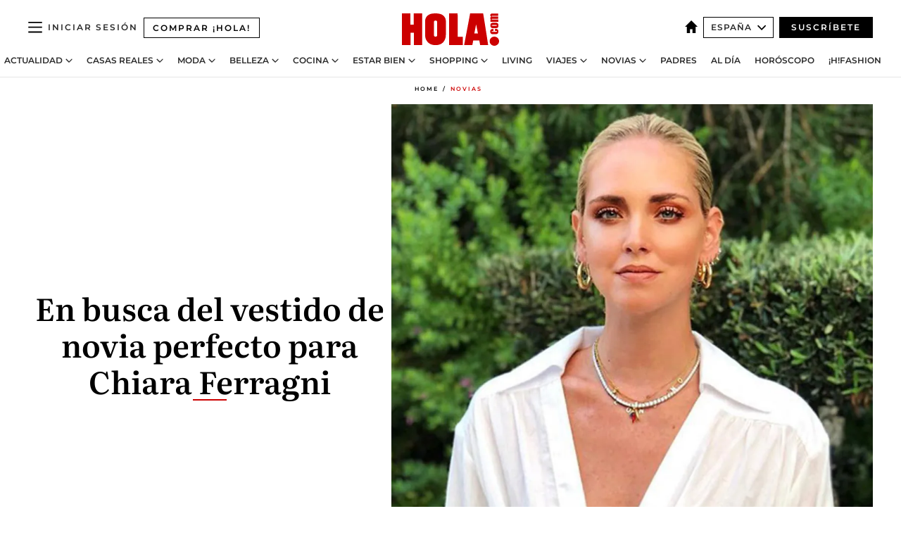

--- FILE ---
content_type: text/html; charset=utf-8
request_url: https://www.hola.com/novias/20180829129045/chiara-ferragni-vestido-boda/
body_size: 37774
content:
<!DOCTYPE html><html lang="es"><head><meta charSet="utf-8" data-next-head=""/><meta name="viewport" content="width=device-width" data-next-head=""/><meta property="mrf:tags" content="ed:4" data-next-head=""/><meta property="mrf:tags" content="otherEdition:" data-next-head=""/><meta property="mrf:tags" content="documentType:story" data-next-head=""/><meta property="mrf:tags" content="publication:HOLA" data-next-head=""/><meta property="mrf:tags" content="articleLength:0" data-next-head=""/><meta property="mrf:tags" content="hasEmbedded:false" data-next-head=""/><meta property="mrf:tags" content="hasRelatedContent:false" data-next-head=""/><meta property="mrf:tags" content="hasRelatedGallery:false" data-next-head=""/><meta property="mrf:tags" content="contentAccess:free" data-next-head=""/><meta property="mrf:tags" content="articleID:769498" data-next-head=""/><meta property="mrf:tags" content="isPremium:false" data-next-head=""/><meta property="mrf:tags" content="internalLinks:0" data-next-head=""/><meta property="mrf:tags" content="externalLinks:0" data-next-head=""/><meta property="mrf:tags" content="numberImages:0" data-next-head=""/><meta property="mrf:tags" content="numberParagraphs:0" data-next-head=""/><meta property="mrf:tags" content="hasPodcast:false" data-next-head=""/><meta property="mrf:tags" content="articleType:gallery" data-next-head=""/><meta property="mrf:tags" content="contentPurpose:news" data-next-head=""/><meta property="mrf:tags" content="commercialPurpose:" data-next-head=""/><meta property="mrf:tags" content="numberAds:7" data-next-head=""/><meta property="mrf:tags" content="holaPlusOrigin:" data-next-head=""/><meta property="mrf:tags" content="hasVideo:false" data-next-head=""/><meta property="mrf:sections" content="novias" data-next-head=""/><title data-next-head="">El vestido de novia de Chiara Ferragni: 10 looks que podría llevar</title><link rel="canonical" href="https://www.hola.com/novias/20180829129045/chiara-ferragni-vestido-boda/" data-next-head=""/><link rel="alternate" type="application/rss+xml" title="HOLA! RSS PRIMARY-NOVIAS feed" href="https://www.hola.com/feeds/rss/es/primary-novias/any/50.xml" data-next-head=""/><meta name="title" content="El vestido de novia de Chiara Ferragni: 10 looks que podría llevar" data-next-head=""/><meta name="description" content="La &#x27;influencer&#x27; se casará el 1 de septiembre con el cantante Fedez y, a juzgar por sus diseñadores favoritos y su trayectoria en la moda, estos son los diseños nupciales que se podrían ajustar a su personalidad" data-next-head=""/><meta name="robots" content="max-image-preview:large" data-next-head=""/><meta name="plantilla" content="Plantilla de noticias (plantilla-noticias.html)" data-next-head=""/><meta property="og:url" content="https://www.hola.com/novias/20180829129045/chiara-ferragni-vestido-boda/" data-next-head=""/><meta property="og:title" content="En busca del vestido de novia perfecto para Chiara Ferragni" data-next-head=""/><meta property="og:description" content="La &#x27;influencer&#x27; se casará el 1 de septiembre con el cantante Fedez y, a juzgar por sus diseñadores favoritos y su trayectoria en la moda, estos son los diseños nupciales que se podrían ajustar a su personalidad" data-next-head=""/><meta property="og:article:author" content="https://www.hola.com/autor/hola/" data-next-head=""/><meta property="og:image" content="https://www.hola.com/horizon/landscape/473cc25dfd11-chiara1t-t.jpg?im=Resize=(1200)" data-next-head=""/><meta property="og:image:height" content="675" data-next-head=""/><meta property="og:image:width" content="1200" data-next-head=""/><meta property="og:type" content="article" data-next-head=""/><meta property="lang" content="es" data-next-head=""/><meta property="article:modified_time" content="2018-08-29T22:30:56.000Z" data-next-head=""/><meta property="article:published_time" content="2018-08-29T16:54:31.000Z" data-next-head=""/><meta property="article:section" content="Novias" data-next-head=""/><meta property="article:tag" content="Chiara Ferragni,Tendencias Primavera Verano,Novias" data-next-head=""/><meta property="article:publisher" content="https://www.facebook.com/revistahola" data-next-head=""/><meta property="fb:app_id" content="145634995501895" data-next-head=""/><meta property="fb:pages" content="52459726262" data-next-head=""/><meta name="dc.title" content="El vestido de novia de Chiara Ferragni: 10 looks que podría llevar" data-next-head=""/><meta name="dc.date" content="2018-08-29T16:54:31.000Z" data-next-head=""/><meta name="dc.author" content="¡HOLA!" data-next-head=""/><meta name="twitter:card" content="summary_large_image" data-next-head=""/><meta name="twitter:site" content="@hola" data-next-head=""/><meta name="twitter:title" content="En busca del vestido de novia perfecto para Chiara Ferragni" data-next-head=""/><meta name="twitter:image" content="https://www.hola.com/horizon/landscape/473cc25dfd11-chiara1t-t.jpg?im=Resize=(1200)" data-next-head=""/><meta name="twitter:description" content="La &#x27;influencer&#x27; se casará el 1 de septiembre con el cantante Fedez y, a juzgar por sus diseñadores favoritos y su trayectoria en la moda, estos son los diseños nupciales que se podrían ajustar a su personalidad" data-next-head=""/><meta name="twitter:creator" content="@hola" data-next-head=""/><meta name="twitter:url" content="https://www.hola.com/novias/20180829129045/chiara-ferragni-vestido-boda/" data-next-head=""/><meta property="og:site_name" content="¡HOLA!" data-next-head=""/><meta property="fb:admins" content="52459726262" data-next-head=""/><meta property="og:updated_time" content="2018-08-29T22:30:56.000Z" data-next-head=""/><script type="application/ld+json" data-next-head="">[{"@context":"https://schema.org","@type":"NewsArticle","mainEntityOfPage":{"@type":"WebPage","@id":"https://www.hola.com/novias/20180829129045/chiara-ferragni-vestido-boda/","isAccessibleForFree":true},"headline":"En busca del vestido de novia perfecto para Chiara Ferragni","datePublished":"2018-08-29T16:54:31.000Z","dateModified":"2018-08-29T22:30:56.000Z","copyrightYear":"2018","url":"https://www.hola.com/novias/20180829129045/chiara-ferragni-vestido-boda/","author":[{"@type":"Person","name":"¡HOLA!","url":"https://www.hola.com/autor/hola/"}],"articleSection":"Novias","inLanguage":"es","license":"https://www.hola.com/aviso-legal/","description":"La 'influencer' se casará el 1 de septiembre con el cantante Fedez y, a juzgar por sus diseñadores favoritos y su trayectoria en la moda, estos son los diseños nupciales que se podrían ajustar a su personalidad","keywords":["Chiara Ferragni","Tendencias Primavera Verano","Novias"],"publisher":{"@type":"NewsMediaOrganization","name":"HOLA","@legalName":"Hola S.L","url":"https://www.hola.com/","logo":{"@type":"ImageObject","url":"https://www.hola.com/holacom.png","width":196,"height":60}},"image":[{"@type":"ImageObject","url":"https://www.hola.com/horizon/landscape/473cc25dfd11-chiara1t-t.jpg","width":1920,"height":1080},{"@type":"ImageObject","url":"https://www.hola.com/horizon/square/473cc25dfd11-chiara1t-t.jpg","width":1080,"height":1080}]},{"@context":"https://schema.org","@graph":[{"@type":"WebSite","@id":"https://www.hola.com/#website","url":"https://www.hola.com/","name":"HOLA"}]},{"@context":"https://schema.org","@type":"BreadcrumbList","itemListElement":[{"@type":"ListItem","position":1,"name":"HOLA","item":{"@id":"https://www.hola.com/","@type":"CollectionPage"}},{"@type":"ListItem","position":2,"name":"Novias","item":{"@id":"https://www.hola.com/novias/","@type":"CollectionPage"}}]},{"@context":"https://schema.org","@type":"SiteNavigationElement","hasPart":[{"@type":"CreativeWork","name":"Actualidad","url":"https://www.hola.com/actualidad/"},{"@type":"CreativeWork","name":"Plus","url":"https://www.hola.com/plus/"},{"@type":"CreativeWork","name":"Casas Reales","url":"https://www.hola.com/realeza/"},{"@type":"CreativeWork","name":"Moda","url":"https://www.hola.com/moda/"},{"@type":"CreativeWork","name":"Belleza","url":"https://www.hola.com/belleza/"},{"@type":"CreativeWork","name":"Lifesyle","url":"https://www.hola.com/#"},{"@type":"CreativeWork","name":"Casa","url":"https://www.hola.com/decoracion/"},{"@type":"CreativeWork","name":"Cocina","url":"https://www.hola.com/cocina/"},{"@type":"CreativeWork","name":"Estar Bien","url":"https://www.hola.com/estar-bien/"},{"@type":"CreativeWork","name":"Padres","url":"https://www.hola.com/padres/"},{"@type":"CreativeWork","name":"Mascotas","url":"https://www.hola.com/mascotas/"},{"@type":"CreativeWork","name":"Viajes","url":"https://www.hola.com/viajes/"},{"@type":"CreativeWork","name":"Novias","url":"https://www.hola.com/novias/"},{"@type":"CreativeWork","name":"Podcasts","url":"https://www.hola.com/podcasts/"},{"@type":"CreativeWork","name":"Shopping","url":"https://www.hola.com/seleccion/"},{"@type":"CreativeWork","name":"Hola Play","url":"https://www.hola.com/tv/"},{"@type":"CreativeWork","name":"Fashion","url":"https://www.hola.com/fashion/"},{"@type":"CreativeWork","name":"Newsletters","url":"https://www.hola.com/newsletters/"}]}]</script><link rel="preconnect" href="https://fonts.gstatic.com"/><link rel="preconnect" href="https://securepubads.g.doubleclick.net"/><link rel="preconnect" href="https://api.permutive.com"/><link rel="preconnect" href="https://micro.rubiconproject.com"/><link rel="preconnect" href="https://cdn.jwplayer.com"/><link rel="preconnect" href="https://cdn.privacy-mgmt.com"/><link rel="preconnect" href="https://www.googletagmanager.com"/><link rel="dns-prefetch" href="https://fonts.gstatic.com"/><link rel="dns-prefetch" href="https://securepubads.g.doubleclick.net"/><link rel="dns-prefetch" href="https://api.permutive.com"/><link rel="dns-prefetch" href="https://micro.rubiconproject.com"/><link rel="dns-prefetch" href="https://cdn.jwplayer.com"/><link rel="dns-prefetch" href="https://cdn.privacy-mgmt.com"/><link rel="dns-prefetch" href="https://www.googletagmanager.com"/><link rel="dns-prefetch" href="https://ssl.p.jwpcdn.com"/><link rel="dns-prefetch" href="https://www.google-analytics.com"/><script fetchpriority="high" type="text/javascript" src="https://securepubads.g.doubleclick.net/tag/js/gpt.js" async=""></script><link rel="apple-touch-icon" type="image/png" sizes="57x57" href="/apple-touch-icon-57x57.png"/><link rel="apple-touch-icon" type="image/png" sizes="60x60" href="/apple-touch-icon-60x60.png"/><link rel="apple-touch-icon" type="image/png" sizes="72x72" href="/apple-touch-icon-72x72.png"/><link rel="apple-touch-icon" type="image/png" sizes="76x76" href="/apple-touch-icon-76x76.png"/><link rel="apple-touch-icon" type="image/png" sizes="114x114" href="/apple-touch-icon-114x114.png"/><link rel="apple-touch-icon" type="image/png" sizes="120x120" href="/apple-touch-icon-120x120.png"/><link rel="apple-touch-icon" type="image/png" sizes="144x144" href="/apple-touch-icon-144x144.png"/><link rel="apple-touch-icon" type="image/png" sizes="152x152" href="/apple-touch-icon-152x152.png"/><link rel="apple-touch-icon" type="image/png" sizes="180x180" href="/apple-touch-icon-180x180.png"/><link rel="icon" type="image/png" sizes="192x192" href="/favicon-192x192.png"/><link rel="shortcut icon" type="image/png" sizes="32x32" href="/favicon-32x32.png"/><link rel="icon" type="image/png" sizes="16x16" href="/favicon-16x16.png"/><link rel="icon" type="image/x-icon" href="/favicon.ico"/><link rel="shortcut icon" href="/favicon.ico"/><link rel="manifest" href="/manifest.webmanifest" crossorigin="use-credentials"/><link rel="mask-icon" href="/icons/safari-pinned-tab.svg" color="#cc0000"/><meta name="msapplication-TileColor" content="#cc0000"/><meta name="theme-color" content="#ffffff"/><meta name="version" content="v4.51.0"/><script id="datalayer-script" data-nscript="beforeInteractive">(function() {
						const page = {"documentType":"story","geoBucket":"geo_us_es","errorStatus":"","publication":"HOLA","subsection":"novias","section":"novias","cleanURL":"https://www.hola.com/novias/20180829129045/chiara-ferragni-vestido-boda/","canonicalURL":"https://www.hola.com/novias/20180829129045/chiara-ferragni-vestido-boda/","ed":"4","otherEdition":[],"dataSource":"web"};
						const article = {"datePublication":"20180829","author":[],"tags":["chiara-ferragni","tendencias-primavera-verano"],"keywords":["tendencias primavera-verano","Chiara Ferragni","vestido de novia"],"videoTitle":"","dateModified":"20180829","videoID":"","videoPlayer":"","videoType":"","videoStyle":"","descriptionURL":"La 'influencer' se casará el 1 de septiembre con el cantante Fedez y, a juzgar por sus diseñadores favoritos y su trayectoria en la moda, estos son los diseños nupciales que se podrían ajustar a su personalidad","contentClassification":"","clientName":"","articleLength":0,"articleTitle":"El vestido de novia de Chiara Ferragni: 10 looks que podría llevar","articleHeadline":"En busca del vestido de novia perfecto para Chiara Ferragni","articleSubtitle":"La 'influencer' se casará el 1 de septiembre con el cantante Fedez y, a juzgar por sus diseñadores favoritos y su trayectoria en la moda, estos son los diseños nupciales que se podrían ajustar a su personalidad","articleID":769498,"externalLinks":0,"numberImages":0,"numberParagraphs":0,"hasVideo":false,"hasEmbedded":false,"internalLinks":0,"hasPodcast":false,"contentPurpose":"news","articleType":"gallery","isAffiliate":false,"isBranded":false,"isTenancy":false,"isPremium":false,"isOneColumn":false,"contentAccess":"free","holaPlusOrigin":"","hasRelatedContent":false,"hasRelatedGallery":false,"commercialPurpose":[],"campaign":[],"sourceClonedArticle":"","numberAds":7,"primaryImageStyle":"rightAligned11","contentCreation":[],"recirculationBlockType":["link-list","froomle","related-news","outbrain","latest-news","article-body-branded"],"recirculationBlockNumber":6};
						window.dataLayer = window.dataLayer || [];
						if (page) window.dataLayer.push(page);
						if (article) window.dataLayer.push(article);
					})();</script><script id="prebid-create" data-nscript="beforeInteractive">
			window.pbjs = window.pbjs || {};
			window.pbjs.que = window.pbjs.que || [];
		</script><script id="gpt-create" data-nscript="beforeInteractive">
			window.dataLayer = window.dataLayer || [];
			window.googletag = window.googletag || {cmd: []};
			window.adConfig = window.adConfig || {};
			window.adConfig.ads = window.adConfig.ads || [];
			window.adConfig.sraIds = window.adConfig.sraIds || [];
			window.adConfig.sraScrollIds = window.adConfig.sraScrollIds || [];
			window.mappings = window.mappings || {};
			window.pageLevelTargeting = window.pageLevelTargeting || false;
		</script><script id="marfil-create" data-nscript="beforeInteractive">(function(){console.log('TEST CARGANDO SCRIPT GENERAL EN DOC');"use strict";function e(e){var t=!(arguments.length>1&&void 0!==arguments[1])||arguments[1],c=document.createElement("script");c.src=e,t?c.type="module":(c.async=!0,c.type="text/javascript",c.setAttribute("nomodule",""));var n=document.getElementsByTagName("script")[0];n.parentNode.insertBefore(c,n)}!function(t,c){!function(t,c,n){var a,o,r;n.accountId=c,null!==(a=t.marfeel)&&void 0!==a||(t.marfeel={}),null!==(o=(r=t.marfeel).cmd)&&void 0!==o||(r.cmd=[]),t.marfeel.config=n;var i="https://sdk.mrf.io/statics";e("".concat(i,"/marfeel-sdk.js?id=").concat(c),!0),e("".concat(i,"/marfeel-sdk.es5.js?id=").concat(c),!1)}(t,c,arguments.length>2&&void 0!==arguments[2]?arguments[2]:{})}(window,7386,{} /* Config */)})();
		</script><link rel="preload" href="/_next/static/css/b6ed3124fd79956b.css" as="style"/><link rel="stylesheet" href="/_next/static/css/b6ed3124fd79956b.css" data-n-g=""/><link rel="preload" href="/_next/static/css/a9ee9483a8c53e76.css" as="style"/><link rel="stylesheet" href="/_next/static/css/a9ee9483a8c53e76.css" data-n-p=""/><link rel="preload" href="/_next/static/css/afe6d837ce3c2cbc.css" as="style"/><link rel="stylesheet" href="/_next/static/css/afe6d837ce3c2cbc.css" data-n-p=""/><noscript data-n-css=""></noscript><script defer="" nomodule="" src="/_next/static/chunks/polyfills-42372ed130431b0a.js"></script><script src="//applets.ebxcdn.com/ebx.js" async="" id="ebx" defer="" data-nscript="beforeInteractive"></script><script defer="" src="/_next/static/chunks/9688.acf0adbfe377c96c.js"></script><script defer="" src="/_next/static/chunks/5310.47bc0a5f874e2534.js"></script><script defer="" src="/_next/static/chunks/3345.335516c2a005971b.js"></script><script defer="" src="/_next/static/chunks/632.4650655abf341edd.js"></script><script defer="" src="/_next/static/chunks/7253.958e93fe476b3ad7.js"></script><script defer="" src="/_next/static/chunks/6475.1612948aedc126af.js"></script><script defer="" src="/_next/static/chunks/643.485d6a6acee20606.js"></script><script defer="" src="/_next/static/chunks/6654.a289b9568f77e426.js"></script><script defer="" src="/_next/static/chunks/2091.119eec6dc9a095a6.js"></script><script defer="" src="/_next/static/chunks/1779.c0a8adfcb766a689.js"></script><script defer="" src="/_next/static/chunks/1966.5950658d4297973a.js"></script><script defer="" src="/_next/static/chunks/2437.227318eb7f1f8ef8.js"></script><script defer="" src="/_next/static/chunks/9014.12378a211767eea8.js"></script><script defer="" src="/_next/static/chunks/7029.f11f988440d9b2f3.js"></script><script defer="" src="/_next/static/chunks/2009.188175092f24016e.js"></script><script src="/_next/static/chunks/webpack-0b68328c06322aed.js" defer=""></script><script src="/_next/static/chunks/framework-87f4787c369d4fa9.js" defer=""></script><script src="/_next/static/chunks/main-2fff31efa07e93a4.js" defer=""></script><script src="/_next/static/chunks/pages/_app-e889872071b89c8c.js" defer=""></script><script src="/_next/static/chunks/1609-4252f898d0831c6c.js" defer=""></script><script src="/_next/static/chunks/4424-0ac0cb2914f2062f.js" defer=""></script><script src="/_next/static/chunks/3323-ea898f23190c711e.js" defer=""></script><script src="/_next/static/chunks/pages/article/%5B...path%5D-16f803aa152e9496.js" defer=""></script><script src="/_next/static/agh6RljTZOScqhlp1f7WX/_buildManifest.js" defer=""></script><script src="/_next/static/agh6RljTZOScqhlp1f7WX/_ssgManifest.js" defer=""></script></head><body><div id="__next"><a class="skLi-8370a0" href="#hm-main">Ir al contenido principal</a><a class="skLi-8370a0" href="#hm-footer">Ir al pie de página</a><div><!-- Comscore Identifier: comscorekw=fashion --></div> <div class="glide-header ho-heWr-13544c1"><header class=" ho-theme ho-header ho-ce-84215c" id="hm-header" data-no-swipe="true"><div class="ho-heMaRoWr-20558d9 hm-container"><div class="ho-heToBa-12016a3"><button type="button" class="ho-heHaTo-215244d ho-theme ho-button ho-bu-i-1138ea0" aria-expanded="false"><svg viewBox="0 0 16 13" xmlns="http://www.w3.org/2000/svg" aria-hidden="true" class="hm-icon"><path d="M16 1.5H0V0h16zM16 7H0V5.5h16zm0 5.5H0V11h16z" fill="currentColor" fill-rule="evenodd"></path></svg></button><a class="ho-heMaLi-1827ab2 ho-link" href="https://suscripciones.hola.com/">Comprar ¡HOLA!</a><div class="ho-heLoCo-194933f"><a aria-label="HOLA.com" class="ho-loLi-8311c6 ho-link" href="https://www.hola.com/"><svg viewBox="0 0 242 81" fill="none" xmlns="http://www.w3.org/2000/svg" aria-hidden="true" class="ho-loIc-826c03 hm-icon"><path d="M230.277 58.186c6.478 0 11.723 5.128 11.723 11.407C242 75.87 236.755 81 230.277 81c-6.479 0-11.723-5.129-11.723-11.407 0-6.279 5.244-11.407 11.723-11.407zM106.522 9.506c2.116 2.697 3.041 7.295 3.041 11.76l-.176 34.267c-.353 8.931-5.509 18.57-13.706 21.576-8.198 3.758-20.979 3.05-28.118-2.299-6.215-4.642-9.432-11.23-9.784-18.747V17.907c.528-5.35 3.393-11.23 8.02-13.75C69.194 2.033 72.896.574 76.819.396c8.55-.883 23.49-1.06 29.704 9.109zm-19.92 9.418c-1.234-1.062-3.041-1.238-4.452-.708-1.41.53-2.291 1.769-2.468 3.228v33.558c.177 1.415 1.234 2.697 2.689 3.05 1.058.355 2.292.178 3.217 0 1.058-.706 2.116-1.237 2.116-3.227V21.621c-.045-1.415-.573-1.946-1.102-2.697zM202.203.044c.529.177 12.605 79.01 12.605 79.409h-19.921l-2.116-11.761h-15.116l-2.292 11.76h-20.449S170.03.222 169.854.044c-.22.177 32.349 0 32.349 0zM189.378 50.36s-4.451-22.638-4.451-22.815c0 0 0-.353-4.628 22.815h9.079zm-50.507 8.356h12.825v20.692h-34.332V.044h21.331c.176 0 .176 58.849.176 58.672zM21.155 28.386h8.373V0H50.33v79.408H29.705V48.37H21.33v31.038H0V.044h21.155v28.341zm206.654 10.522v5.527h-2.336c-.705 0-1.234 0-1.587.177-.352.177-.352.354-.352.707 0 .354.176.53.352.708.177.177.706.177 1.587.177h9.255c.705 0 1.234-.177 1.587-.354.352-.177.529-.354.529-.708a.974.974 0 00-.529-.884c-.353-.177-1.058-.177-1.939-.177h-2.292v-5.35c1.586 0 2.688 0 3.57.177.705.177 1.586.354 2.291 1.061.882.531 1.411 1.238 1.763 2.123.353.884.529 1.945.529 3.404 0 1.592-.352 3.05-.881 3.935-.529 1.061-1.411 1.592-2.468 2.123-1.058.353-2.468.53-4.452.53h-5.509c-1.586 0-2.864-.177-3.746-.53-.881-.354-1.586-1.062-2.292-2.123-.705-1.06-1.057-2.476-1.057-3.935 0-1.592.352-2.874 1.057-3.935.706-1.061 1.411-1.768 2.469-2.122 1.234-.354 2.644-.53 4.451-.53zm-.529-15.519h4.804c1.763 0 3.041 0 3.922.177.882.177 1.587.53 2.292 1.061.705.53 1.234 1.238 1.587 2.122.352.885.528 1.946.528 3.228 0 1.238-.176 2.476-.352 3.405-.353.884-.705 1.591-1.234 2.122-.529.53-1.234.884-2.116 1.061-.881.177-2.115.354-3.746.354h-4.98c-1.763 0-3.217-.177-4.275-.53-1.058-.355-1.763-1.062-2.468-2.123-.529-1.061-.881-2.3-.881-3.935 0-1.238.176-2.476.528-3.405a4.594 4.594 0 011.587-2.122c.705-.53 1.234-.884 1.939-1.061.529-.177 1.587-.354 2.865-.354zm-1.454 5.88c-1.058 0-1.587 0-1.94.178-.176.176-.352.353-.352.707s.176.53.352.707c.177.177.882.177 1.94.177h8.726c.881 0 1.586 0 1.763-.177.352-.177.352-.353.352-.707s-.176-.53-.352-.707c-.177-.177-.882-.177-1.587-.177h-8.902zm-5.333-13.882l1.763.176c-.705-.53-1.234-1.06-1.587-1.591-.352-.708-.529-1.415-.529-2.123 0-1.591.705-2.874 2.116-3.758-.705-.53-1.234-1.061-1.587-1.592-.352-.707-.529-1.238-.529-2.122 0-1.06.177-1.768.705-2.476.529-.707 1.058-1.06 1.763-1.238.705-.177 1.763-.354 3.394-.354h13.883v5.704H227.28c-1.587 0-2.688 0-3.041.177-.353.177-.529.354-.529.707 0 .354.176.708.529.885.353.177 1.41.177 3.041.177h12.605v5.703h-12.252c-1.94 0-3.041 0-3.394.177-.353.177-.529.354-.529.707 0 .177.176.531.353.708.176.177.352.354.705.354h15.293v5.703h-19.392v-5.88h-.176v-.044z" fill="currentColor"></path></svg><span class="sr-only">El vestido de novia de Chiara Ferragni: 10 looks que podría llevar</span></a></div><div class="ho-heEdSw-2174946 -header ho-theme ho-edSw-1589d3b -no-label" id="edition-switcher"><a aria-label="España" class="ho-link" href="https://www.hola.com/"><svg width="18" height="18" viewBox="0 0 18 18" fill="none" xmlns="http://www.w3.org/2000/svg" aria-hidden="true" class="ho-edSwHoIc-2375ca4 hm-icon"><path d="M9 0L0 9h2.695v9h4.587v-5.386h3.46V18h4.567V9H18L9 0z" fill="currentColor"></path></svg></a><button type="button" class="ho-edSwBu-2225aeb ho-theme ho-button ho-bu-i-1138ea0" aria-label="Abrir Ediciones" aria-expanded="false" aria-controls="edition-switcher-list-España-desktop" on="tap:edition-switcher.toggleClass(class=&#x27;editionOpen&#x27;)">España<svg width="140" height="90" viewBox="0 0 14 9" fill="none" xmlns="http://www.w3.org/2000/svg" aria-hidden="true" class="ho-edSwIc-1982557 hm-icon"><path fill-rule="evenodd" clip-rule="evenodd" d="M7.8 8.43a1 1 0 01-1.415 0L.57 2.615A1 1 0 011.985 1.2l5.107 5.108L12.2 1.2a1 1 0 111.415 1.415L7.8 8.43z" fill="currentColor"></path></svg></button><ul class="ho-edSwLi-2001c71" id="edition-switcher-list-España-desktop" aria-hidden="true"><li><a class="ho-edSwLi-1987a78 ho-link" href="https://www.hola.com/us-es/" tabindex="-1">Americas</a></li><li><a class="ho-edSwLi-1987a78 ho-link" href="https://www.hola.com/us/" tabindex="-1">USA</a></li><li><a class="ho-edSwLi-1987a78 ho-link" href="https://www.hola.com/mexico/" tabindex="-1">México</a></li></ul></div><div class="login-header ho-loCo-146800c"><a class="ho-loLi-935396 ho-link" href="" rel="nofollow"><span class="ho-loLiTe-1356d2a">Iniciar sesión</span></a></div><div class="ho-suCl-1819162"><a class="-button ho-link" href="https://suscribete.hola.com/">Suscríbete</a></div></div><div class="ho-heNaCo-18413da"><nav class="ho-heNa-165781b" aria-label="Primary Header Navigation" id="header-navigation-primary"><ul class="ho-naLi-148407d"><li class="ho-naIt-1471b6f"><div class="ho-naWr-1809e3b" id="header-navigation-primary-link-ey9R79cKtQ"><a class="ho-naLa-1552e12 ho-naLi-147079d ho-link" href="https://www.hola.com/actualidad/">Actualidad</a><button type="button" class="ho-naSuBu-2443568 ho-theme ho-button ho-bu-i-1138ea0" aria-label="Open Actualidad Submenu" aria-expanded="false" aria-controls="sub-menu-ey9R79cKtQ-primary" on="tap:sub-menu-ey9R79cKtQ-primary.toggleClass(class=&#x27;navigationWrapperOpen&#x27;)"><svg width="140" height="90" viewBox="0 0 14 9" fill="none" xmlns="http://www.w3.org/2000/svg" aria-hidden="true" class="ho-naSuIc-2200d8b hm-icon"><path fill-rule="evenodd" clip-rule="evenodd" d="M7.8 8.43a1 1 0 01-1.415 0L.57 2.615A1 1 0 011.985 1.2l5.107 5.108L12.2 1.2a1 1 0 111.415 1.415L7.8 8.43z" fill="currentColor"></path></svg></button><ul class="ho-naSu-1807e6f" aria-hidden="true" id="sub-menu-ey9R79cKtQ-primary"><li class="ho-naSuIt-2206ba3"><a class="ho-suLi-116577e ho-link" href="https://www.hola.com/tags/television/" tabindex="-1">Televisión</a></li><li class="ho-naSuIt-2206ba3"><a class="ho-suLi-116577e ho-link" href="https://www.hola.com/biografias/" tabindex="-1">Biografías</a></li><li class="ho-naSuIt-2206ba3"><a class="ho-suLi-116577e ho-link" href="https://www.hola.com/tv/" tabindex="-1">¡HOLA! Play</a></li></ul></div></li><li class="ho-naIt-1471b6f"><div class="ho-naWr-1809e3b" id="header-navigation-primary-link-et0qculsiz"><a class="ho-naLa-1552e12 ho-naLi-147079d ho-link" href="https://www.hola.com/realeza/">Casas Reales</a><button type="button" class="ho-naSuBu-2443568 ho-theme ho-button ho-bu-i-1138ea0" aria-label="Open Casas Reales Submenu" aria-expanded="false" aria-controls="sub-menu-et0qculsiz-primary" on="tap:sub-menu-et0qculsiz-primary.toggleClass(class=&#x27;navigationWrapperOpen&#x27;)"><svg width="140" height="90" viewBox="0 0 14 9" fill="none" xmlns="http://www.w3.org/2000/svg" aria-hidden="true" class="ho-naSuIc-2200d8b hm-icon"><path fill-rule="evenodd" clip-rule="evenodd" d="M7.8 8.43a1 1 0 01-1.415 0L.57 2.615A1 1 0 011.985 1.2l5.107 5.108L12.2 1.2a1 1 0 111.415 1.415L7.8 8.43z" fill="currentColor"></path></svg></button><ul class="ho-naSu-1807e6f" aria-hidden="true" id="sub-menu-et0qculsiz-primary"><li class="ho-naSuIt-2206ba3"><a class="ho-suLi-116577e ho-link" href="https://www.hola.com/realeza/casa_espanola/" tabindex="-1">España</a></li><li class="ho-naSuIt-2206ba3"><a class="ho-suLi-116577e ho-link" href="https://www.hola.com/realeza/casa_inglesa/" tabindex="-1">Reino Unido</a></li><li class="ho-naSuIt-2206ba3"><a class="ho-suLi-116577e ho-link" href="https://www.hola.com/realeza/casa_holanda/" tabindex="-1">Holanda</a></li><li class="ho-naSuIt-2206ba3"><a class="ho-suLi-116577e ho-link" href="https://www.hola.com/realeza/casa_monaco/" tabindex="-1">Mónaco</a></li><li class="ho-naSuIt-2206ba3"><a class="ho-suLi-116577e ho-link" href="https://www.hola.com/realeza/casa_noruega/" tabindex="-1">Noruega</a></li><li class="ho-naSuIt-2206ba3"><a class="ho-suLi-116577e ho-link" href="https://www.hola.com/realeza/casa_suecia/" tabindex="-1">Suecia</a></li><li class="ho-naSuIt-2206ba3"><a class="ho-suLi-116577e ho-link" href="https://www.hola.com/realeza/casa_danesa/" tabindex="-1">Dinamarca</a></li><li class="ho-naSuIt-2206ba3"><a class="ho-suLi-116577e ho-link" href="https://www.hola.com/realeza/casa_belga/" tabindex="-1">Bélgica</a></li><li class="ho-naSuIt-2206ba3"><a class="ho-suLi-116577e ho-link" href="https://www.hola.com/realeza/casa_luxemburgo/" tabindex="-1">Luxemburgo</a></li><li class="ho-naSuIt-2206ba3"><a class="ho-suLi-116577e ho-link" href="https://www.hola.com/realeza/casa_liechtenstein/" tabindex="-1">Liechtenstein</a></li></ul></div></li><li class="ho-naIt-1471b6f"><div class="ho-naWr-1809e3b" id="header-navigation-primary-link-eHUdQs-AiO"><a class="ho-naLa-1552e12 ho-naLi-147079d ho-link" href="https://www.hola.com/moda/">Moda </a><button type="button" class="ho-naSuBu-2443568 ho-theme ho-button ho-bu-i-1138ea0" aria-label="Open Moda  Submenu" aria-expanded="false" aria-controls="sub-menu-eHUdQs-AiO-primary" on="tap:sub-menu-eHUdQs-AiO-primary.toggleClass(class=&#x27;navigationWrapperOpen&#x27;)"><svg width="140" height="90" viewBox="0 0 14 9" fill="none" xmlns="http://www.w3.org/2000/svg" aria-hidden="true" class="ho-naSuIc-2200d8b hm-icon"><path fill-rule="evenodd" clip-rule="evenodd" d="M7.8 8.43a1 1 0 01-1.415 0L.57 2.615A1 1 0 011.985 1.2l5.107 5.108L12.2 1.2a1 1 0 111.415 1.415L7.8 8.43z" fill="currentColor"></path></svg></button><ul class="ho-naSu-1807e6f" aria-hidden="true" id="sub-menu-eHUdQs-AiO-primary"><li class="ho-naSuIt-2206ba3"><a class="ho-suLi-116577e ho-link" href="https://www.hola.com/moda/tendencias/" tabindex="-1">Tendencias</a></li><li class="ho-naSuIt-2206ba3"><a class="ho-suLi-116577e ho-link" href="https://www.hola.com/moda/modelos/" tabindex="-1">Modelos</a></li><li class="ho-naSuIt-2206ba3"><a class="ho-suLi-116577e ho-link" href="https://www.hola.com/moda/actualidad/" tabindex="-1">Noticias</a></li><li class="ho-naSuIt-2206ba3"><a class="ho-suLi-116577e ho-link" href="https://www.hola.com/moda/pasarelas/" tabindex="-1">Pasarelas</a></li><li class="ho-naSuIt-2206ba3"><a class="ho-suLi-116577e ho-link" href="https://www.hola.com/tags/complementos/" tabindex="-1">Complementos</a></li></ul></div></li><li class="ho-naIt-1471b6f"><div class="ho-naWr-1809e3b" id="header-navigation-primary-link-e1uuEsoFeC"><a class="ho-naLa-1552e12 ho-naLi-147079d ho-link" href="https://www.hola.com/belleza/">Belleza</a><button type="button" class="ho-naSuBu-2443568 ho-theme ho-button ho-bu-i-1138ea0" aria-label="Open Belleza Submenu" aria-expanded="false" aria-controls="sub-menu-e1uuEsoFeC-primary" on="tap:sub-menu-e1uuEsoFeC-primary.toggleClass(class=&#x27;navigationWrapperOpen&#x27;)"><svg width="140" height="90" viewBox="0 0 14 9" fill="none" xmlns="http://www.w3.org/2000/svg" aria-hidden="true" class="ho-naSuIc-2200d8b hm-icon"><path fill-rule="evenodd" clip-rule="evenodd" d="M7.8 8.43a1 1 0 01-1.415 0L.57 2.615A1 1 0 011.985 1.2l5.107 5.108L12.2 1.2a1 1 0 111.415 1.415L7.8 8.43z" fill="currentColor"></path></svg></button><ul class="ho-naSu-1807e6f" aria-hidden="true" id="sub-menu-e1uuEsoFeC-primary"><li class="ho-naSuIt-2206ba3"><a class="ho-suLi-116577e ho-link" href="https://www.hola.com/belleza/tendencias/" tabindex="-1">Tendencias</a></li><li class="ho-naSuIt-2206ba3"><a class="ho-suLi-116577e ho-link" href="https://www.hola.com/belleza/caraycuerpo/" tabindex="-1">Cara y cuerpo</a></li><li class="ho-naSuIt-2206ba3"><a class="ho-suLi-116577e ho-link" href="https://www.hola.com/tags/peinados/" tabindex="-1">Peinados</a></li><li class="ho-naSuIt-2206ba3"><a class="ho-suLi-116577e ho-link" href="https://www.hola.com/tags/perder-peso/" tabindex="-1">Perder peso</a></li><li class="ho-naSuIt-2206ba3"><a class="ho-suLi-116577e ho-link" href="https://www.hola.com/tags/en-forma/" tabindex="-1">En forma</a></li><li class="ho-naSuIt-2206ba3"><a class="ho-suLi-116577e ho-link" href="https://www.hola.com/hubs/hola-beauty-addict/" tabindex="-1">¡HOLA! Beauty Addict</a></li></ul></div></li><li class="ho-naIt-1471b6f"><div class="ho-naWr-1809e3b" id="header-navigation-primary-link-ebyep_jFba"><a class="ho-naLa-1552e12 ho-naLi-147079d ho-link" href="https://www.hola.com/cocina/">Cocina</a><button type="button" class="ho-naSuBu-2443568 ho-theme ho-button ho-bu-i-1138ea0" aria-label="Open Cocina Submenu" aria-expanded="false" aria-controls="sub-menu-ebyep_jFba-primary" on="tap:sub-menu-ebyep_jFba-primary.toggleClass(class=&#x27;navigationWrapperOpen&#x27;)"><svg width="140" height="90" viewBox="0 0 14 9" fill="none" xmlns="http://www.w3.org/2000/svg" aria-hidden="true" class="ho-naSuIc-2200d8b hm-icon"><path fill-rule="evenodd" clip-rule="evenodd" d="M7.8 8.43a1 1 0 01-1.415 0L.57 2.615A1 1 0 011.985 1.2l5.107 5.108L12.2 1.2a1 1 0 111.415 1.415L7.8 8.43z" fill="currentColor"></path></svg></button><ul class="ho-naSu-1807e6f" aria-hidden="true" id="sub-menu-ebyep_jFba-primary"><li class="ho-naSuIt-2206ba3"><a class="ho-suLi-116577e ho-link" href="https://www.hola.com/cocina/recetas/" tabindex="-1">Recetas</a></li><li class="ho-naSuIt-2206ba3"><a class="ho-suLi-116577e ho-link" href="https://www.hola.com/cocina/noticias/" tabindex="-1">Noticias</a></li><li class="ho-naSuIt-2206ba3"><a class="ho-suLi-116577e ho-link" href="https://www.hola.com/cocina/tecnicas-de-cocina/" tabindex="-1">Técnicas de cocina</a></li></ul></div></li><li class="ho-naIt-1471b6f"><div class="ho-naWr-1809e3b" id="header-navigation-primary-link-emEY-iK6K5"><a class="ho-naLa-1552e12 ho-naLi-147079d ho-link" href="https://www.hola.com/estar-bien/">Estar bien</a><button type="button" class="ho-naSuBu-2443568 ho-theme ho-button ho-bu-i-1138ea0" aria-label="Open Estar bien Submenu" aria-expanded="false" aria-controls="sub-menu-emEY-iK6K5-primary" on="tap:sub-menu-emEY-iK6K5-primary.toggleClass(class=&#x27;navigationWrapperOpen&#x27;)"><svg width="140" height="90" viewBox="0 0 14 9" fill="none" xmlns="http://www.w3.org/2000/svg" aria-hidden="true" class="ho-naSuIc-2200d8b hm-icon"><path fill-rule="evenodd" clip-rule="evenodd" d="M7.8 8.43a1 1 0 01-1.415 0L.57 2.615A1 1 0 011.985 1.2l5.107 5.108L12.2 1.2a1 1 0 111.415 1.415L7.8 8.43z" fill="currentColor"></path></svg></button><ul class="ho-naSu-1807e6f" aria-hidden="true" id="sub-menu-emEY-iK6K5-primary"><li class="ho-naSuIt-2206ba3"><a class="ho-suLi-116577e ho-link" href="https://www.hola.com/tags/dieta-saludable/" tabindex="-1">Dieta saludable</a></li><li class="ho-naSuIt-2206ba3"><a class="ho-suLi-116577e ho-link" href="https://www.hola.com/tags/bienestar/" tabindex="-1">Bienestar</a></li><li class="ho-naSuIt-2206ba3"><a class="ho-suLi-116577e ho-link" href="https://www.hola.com/tags/medio-ambiente/" tabindex="-1">Medio ambiente</a></li><li class="ho-naSuIt-2206ba3"><a class="ho-suLi-116577e ho-link" href="https://www.hola.com/tags/psicologia/" tabindex="-1">Psicología</a></li><li class="ho-naSuIt-2206ba3"><a class="ho-suLi-116577e ho-link" href="https://www.hola.com/tags/coaching/" tabindex="-1">Coaching</a></li><li class="ho-naSuIt-2206ba3"><a class="ho-suLi-116577e ho-link" href="https://www.hola.com/tags/vida-sana/" tabindex="-1">Vida sana</a></li><li class="ho-naSuIt-2206ba3"><a class="ho-suLi-116577e ho-link" href="https://www.hola.com/tags/enfermedades/" tabindex="-1">Enfermedades</a></li><li class="ho-naSuIt-2206ba3"><a class="ho-suLi-116577e ho-link" href="https://www.hola.com/tags/mascotas/ " tabindex="-1">Mascotas</a></li></ul></div></li><li class="ho-naIt-1471b6f"><div class="ho-naWr-1809e3b" id="header-navigation-primary-link-e5hKUnglTa"><a class="ho-naLa-1552e12 ho-naLi-147079d ho-link" href="https://www.hola.com/seleccion/">Shopping</a><button type="button" class="ho-naSuBu-2443568 ho-theme ho-button ho-bu-i-1138ea0" aria-label="Open Shopping Submenu" aria-expanded="false" aria-controls="sub-menu-e5hKUnglTa-primary" on="tap:sub-menu-e5hKUnglTa-primary.toggleClass(class=&#x27;navigationWrapperOpen&#x27;)"><svg width="140" height="90" viewBox="0 0 14 9" fill="none" xmlns="http://www.w3.org/2000/svg" aria-hidden="true" class="ho-naSuIc-2200d8b hm-icon"><path fill-rule="evenodd" clip-rule="evenodd" d="M7.8 8.43a1 1 0 01-1.415 0L.57 2.615A1 1 0 011.985 1.2l5.107 5.108L12.2 1.2a1 1 0 111.415 1.415L7.8 8.43z" fill="currentColor"></path></svg></button><ul class="ho-naSu-1807e6f" aria-hidden="true" id="sub-menu-e5hKUnglTa-primary"><li class="ho-naSuIt-2206ba3"><a class="ho-suLi-116577e ho-link" href="https://www.hola.com/seleccion/belleza/" tabindex="-1">Belleza</a></li><li class="ho-naSuIt-2206ba3"><a class="ho-suLi-116577e ho-link" href="https://www.hola.com/seleccion/moda/" tabindex="-1">Moda</a></li><li class="ho-naSuIt-2206ba3"><a class="ho-suLi-116577e ho-link" href="https://www.hola.com/seleccion/casa/" tabindex="-1">Casa</a></li><li class="ho-naSuIt-2206ba3"><a class="ho-suLi-116577e ho-link" href="https://www.hola.com/seleccion/bienestar/" tabindex="-1">Bienestar</a></li><li class="ho-naSuIt-2206ba3"><a class="ho-suLi-116577e ho-link" href="https://www.hola.com/seleccion/tecnologia/" tabindex="-1">Tecnología</a></li><li class="ho-naSuIt-2206ba3"><a class="ho-suLi-116577e ho-link" href="https://www.hola.com/seleccion/libros/" tabindex="-1">Libros</a></li><li class="ho-naSuIt-2206ba3"><a class="ho-suLi-116577e ho-link" href="https://www.hola.com/seleccion/deporte/" tabindex="-1">Deporte</a></li><li class="ho-naSuIt-2206ba3"><a class="ho-suLi-116577e ho-link" href="https://www.hola.com/seleccion/ninos/" tabindex="-1">Niños</a></li><li class="ho-naSuIt-2206ba3"><a class="ho-suLi-116577e ho-link" href="https://www.hola.com/seleccion/mascotas/" tabindex="-1">Mascotas</a></li><li class="ho-naSuIt-2206ba3"><a class="ho-suLi-116577e ho-link" href="https://www.hola.com/seleccion/regalos/" tabindex="-1">Regalos</a></li><li class="ho-naSuIt-2206ba3"><a class="ho-suLi-116577e ho-link" href="https://www.hola.com/seleccion/ocio/" tabindex="-1">Ocio</a></li></ul></div></li><li class="ho-naIt-1471b6f"><a class="ho-naLi-147079d ho-link" href="https://www.hola.com/decoracion/">Living</a></li><li class="ho-naIt-1471b6f"><div class="ho-naWr-1809e3b" id="header-navigation-primary-link-epgoloeb3s"><a class="ho-naLa-1552e12 ho-naLi-147079d ho-link" href="https://www.hola.com/viajes/">Viajes</a><button type="button" class="ho-naSuBu-2443568 ho-theme ho-button ho-bu-i-1138ea0" aria-label="Open Viajes Submenu" aria-expanded="false" aria-controls="sub-menu-epgoloeb3s-primary" on="tap:sub-menu-epgoloeb3s-primary.toggleClass(class=&#x27;navigationWrapperOpen&#x27;)"><svg width="140" height="90" viewBox="0 0 14 9" fill="none" xmlns="http://www.w3.org/2000/svg" aria-hidden="true" class="ho-naSuIc-2200d8b hm-icon"><path fill-rule="evenodd" clip-rule="evenodd" d="M7.8 8.43a1 1 0 01-1.415 0L.57 2.615A1 1 0 011.985 1.2l5.107 5.108L12.2 1.2a1 1 0 111.415 1.415L7.8 8.43z" fill="currentColor"></path></svg></button><ul class="ho-naSu-1807e6f" aria-hidden="true" id="sub-menu-epgoloeb3s-primary"><li class="ho-naSuIt-2206ba3"><a class="ho-suLi-116577e ho-link" href="https://www.hola.com/tags/internacionales/" tabindex="-1">Internacionales</a></li><li class="ho-naSuIt-2206ba3"><a class="ho-suLi-116577e ho-link" href="https://www.hola.com/tags/espana/" tabindex="-1">España</a></li><li class="ho-naSuIt-2206ba3"><a class="ho-suLi-116577e ho-link" href="https://www.hola.com/guias/madrid/" tabindex="-1">Inspiración ¡H! Madrid</a></li><li class="ho-naSuIt-2206ba3"><a class="ho-suLi-116577e ho-link" href="https://www.holamadrid.com/" rel="nofollow" tabindex="-1">Tu ¡H! Madrid</a></li></ul></div></li><li class="ho-naIt-1471b6f"><div class="ho-naWr-1809e3b" id="header-navigation-primary-link-eqfsJ1HdVN"><a class="ho-naLa-1552e12 ho-naLi-147079d ho-link" href="https://www.hola.com/novias/">Novias</a><button type="button" class="ho-naSuBu-2443568 ho-theme ho-button ho-bu-i-1138ea0" aria-label="Open Novias Submenu" aria-expanded="false" aria-controls="sub-menu-eqfsJ1HdVN-primary" on="tap:sub-menu-eqfsJ1HdVN-primary.toggleClass(class=&#x27;navigationWrapperOpen&#x27;)"><svg width="140" height="90" viewBox="0 0 14 9" fill="none" xmlns="http://www.w3.org/2000/svg" aria-hidden="true" class="ho-naSuIc-2200d8b hm-icon"><path fill-rule="evenodd" clip-rule="evenodd" d="M7.8 8.43a1 1 0 01-1.415 0L.57 2.615A1 1 0 011.985 1.2l5.107 5.108L12.2 1.2a1 1 0 111.415 1.415L7.8 8.43z" fill="currentColor"></path></svg></button><ul class="ho-naSu-1807e6f" aria-hidden="true" id="sub-menu-eqfsJ1HdVN-primary"><li class="ho-naSuIt-2206ba3"><a class="ho-suLi-116577e ho-link" href="https://www.hola.com/novias/" tabindex="-1">Inspiración Novias</a></li><li class="ho-naSuIt-2206ba3"><a class="ho-suLi-116577e ho-link" href="https://www.tubodahola.com/" rel="nofollow" tabindex="-1">Tu Boda ¡HOLA!</a></li></ul></div></li><li class="ho-naIt-1471b6f"><a class="ho-naLi-147079d ho-link" href="https://www.hola.com/padres/">Padres</a></li><li class="ho-naIt-1471b6f"><a class="ho-naLi-147079d ho-link" href="https://www.hola.com/al-dia/">Al Día</a></li><li class="ho-naIt-1471b6f"><a class="ho-naLi-147079d ho-link" href="https://www.hola.com/horoscopo/">Horóscopo</a></li><li class="ho-naIt-1471b6f"><a class="ho-naLi-147079d ho-link" href="https://www.hola.com/fashion/">¡H!Fashion</a></li></ul></nav></div></div><nav class="ho-heMeMo-1622f64" aria-label="Primary Header Navigation" id="header-navigation-primary"><ul class="ho-naLi-148407d"><li class="ho-naIt-1471b6f"><a class="ho-naLi-147079d ho-link" href="https://www.hola.com/actualidad/">Actualidad</a></li><li class="ho-naIt-1471b6f"><a class="ho-naLi-147079d ho-link" href="https://www.hola.com/realeza/">Casas Reales</a></li><li class="ho-naIt-1471b6f"><a class="ho-naLi-147079d ho-link" href="https://www.hola.com/moda/">Moda </a></li><li class="ho-naIt-1471b6f"><a class="ho-naLi-147079d ho-link" href="https://www.hola.com/belleza/">Belleza</a></li><li class="ho-naIt-1471b6f"><a class="ho-naLi-147079d ho-link" href="https://www.hola.com/cocina/">Cocina</a></li><li class="ho-naIt-1471b6f"><a class="ho-naLi-147079d ho-link" href="https://www.hola.com/estar-bien/">Estar bien</a></li><li class="ho-naIt-1471b6f"><a class="ho-naLi-147079d ho-link" href="https://www.hola.com/seleccion/">Shopping</a></li><li class="ho-naIt-1471b6f"><a class="ho-naLi-147079d ho-link" href="https://www.hola.com/decoracion/">Living</a></li><li class="ho-naIt-1471b6f"><a class="ho-naLi-147079d ho-link" href="https://www.hola.com/viajes/">Viajes</a></li><li class="ho-naIt-1471b6f"><a class="ho-naLi-147079d ho-link" href="https://www.hola.com/novias/">Novias</a></li><li class="ho-naIt-1471b6f"><a class="ho-naLi-147079d ho-link" href="https://www.hola.com/padres/">Padres</a></li><li class="ho-naIt-1471b6f"><a class="ho-naLi-147079d ho-link" href="https://www.hola.com/al-dia/">Al Día</a></li><li class="ho-naIt-1471b6f"><a class="ho-naLi-147079d ho-link" href="https://www.hola.com/horoscopo/">Horóscopo</a></li><li class="ho-naIt-1471b6f"><a class="ho-naLi-147079d ho-link" href="https://www.hola.com/fashion/">¡H!Fashion</a></li></ul></nav></header><span id="hm-main"></span></div> <!-- --> <!-- --> <!-- --> <div class="-variation-skin -style-2 hola-style" data-sticky-megabanner="false" data-ad-title="PUBLICIDAD"><div class="desktop adCo-11280b3"><div id="div-skin_0" data-refresh-count="0"></div></div></div><div class="all" id="div-outofpage1X1_0" data-position="outofpage" data-refresh-count="0" data-ad-title="PUBLICIDAD"></div> 
<div class="gc-col-12 gc-row">
 <div class="gc-col-12 gc-row hm-container skin-container">
  <!-- --> <!-- --> <div class="ho-arCo-12511f0 ho-ahRi-711fc1 ho-sqIm-1140ca3  ho-theme"><div class="ho-brCrWr-1867707"><nav class=" ho-theme ho-br-11623d5" aria-label="Breadcrumbs"><ul><li class="ho-brIt-15618e2"><a aria-label="Home" class="ho-link" href="https://www.hola.com/">Home</a></li><li class="ho-brIt-15618e2 ho-brItAc-2165a92"><a aria-label="Novias" class="ho-link" href="https://www.hola.com/novias/">Novias</a></li></ul></nav></div><div class="ho-maWr-1158355"><div class="ho-heWr-1457675"><h1 class="he-720f74 ho-title">En busca del vestido de novia perfecto para Chiara Ferragni</h1><hr class="ho-boLiUnTi-2077d80"/><hr class="ho-boLi-1053c1d"/></div><div class="ho-meWr-1249476"><div class="ho-imCo-14461c5"><img src="https://www.hola.com/horizon/square/473cc25dfd11-chiara1t-t.jpg" sizes="(min-width:1280px) 730px, (min-width:960px) 45vw, (min-width:768px) 45vw, (min-width:320px) 100vw, 100vw" srcSet="https://www.hola.com/horizon/square/473cc25dfd11-chiara1t-t.jpg?im=Resize=(960),type=downsize 960w, https://www.hola.com/horizon/square/473cc25dfd11-chiara1t-t.jpg?im=Resize=(360),type=downsize 360w, https://www.hola.com/horizon/square/473cc25dfd11-chiara1t-t.jpg?im=Resize=(640),type=downsize 640w" width="1080" height="1080" loading="eager" decoding="async" alt="chiara_1t" fetchpriority="high" class="ho-image"/><span class="ho-imCr-1233683">&#169; Redes sociales</span></div></div></div></div> <div class="-variation-megabanner -style-2 hola-style" data-sticky-megabanner="false" data-ad-title="PUBLICIDAD"><div class="desktop adCo-11280b3"><div id="div-megabanner_0" data-refresh-count="0"></div></div></div> <!-- --> 
  <div class="gc-col-12 gc-row hm-grid hm-grid__section hm-grid__article">
   <div class="gc-col-8 gc-row hm-grid__content hm-grid__content--article">
    <div class="ho-arBy-1351edd  ho-theme"><div class="ho-arByIn-1859323 ho-arByInRe-2687baa"><div><div class="ho-author  ho-theme"><div class="ho-auDe-1369079"><a class="ho-auNa-104497a link" href="https://www.hola.com/autor/hola/">¡HOLA!</a><span class="ho-pu-97452a"></span></div></div><div class="ho-loTi-13508a5 ho-loTi-13508a5"><span class="ho-loTiSp-1752866">Actualizado 30 de agosto de 2018 - 0:30 CEST</span><time class="ho-loTiTiTa-203339b ho-loTiTiTaHi-2621b16" dateTime="2018-08-29T22:30:56.000Z">30 de agosto de 2018 - 0:30 CEST</time></div></div><div class="ho-soShWr-2088523"><div id="socialSharing" class="ho-soSh-13519cb ho-soSh-13519cb ho-theme ho-soShHo-2417e03 ho-soShEx-2363117"><ul class="ho-soShLi-1864eac"><li class="ho-soShIt-17504d3 -type-whatsapp"><a class="ho-soShLi-1749f81 ho-link" href="https://api.whatsapp.com/send?text=https%3A%2F%2Fwww.hola.com%2Fnovias%2F20180829129045%2Fchiara-ferragni-vestido-boda%2F&amp;media=&amp;description=En%20busca%20del%20vestido%20de%20novia%20perfecto%20para%20Chiara%20Ferragni" rel="nofollow" target="_blank"><svg width="18" height="18" viewBox="0 0 18 18" fill="none" xmlns="http://www.w3.org/2000/svg" aria-hidden="true" class="ho-soShLiIc-2142828 hm-icon"><path fill-rule="evenodd" clip-rule="evenodd" d="M4.283 1.304A8.93 8.93 0 018.49.01a8.928 8.928 0 11-3.54 16.913L.441 17.992a.347.347 0 01-.417-.409l.947-4.601A8.93 8.93 0 014.283 1.304zm5.773 14.524a6.994 6.994 0 003.816-1.955v-.002a6.99 6.99 0 10-11.18-1.77l.314.605-.582 2.824 2.767-.653.625.312a6.993 6.993 0 004.24.64zm1.475-5.46l1.73.496-.002.002a.646.646 0 01.366.967 2.917 2.917 0 01-1.546 1.348c-1.184.285-3.002.006-5.272-2.112-1.965-1.835-2.485-3.362-2.362-4.573A2.91 2.91 0 015.569 4.78a.646.646 0 011.008.23l.73 1.645a.646.646 0 01-.08.655l-.369.477a.632.632 0 00-.05.698 9.228 9.228 0 002.978 2.626.625.625 0 00.684-.144l.424-.43a.646.646 0 01.637-.169z" fill="currentColor"></path></svg></a></li><li class="ho-soShIt-17504d3 -type-facebook"><a class="ho-soShLi-1749f81 ho-link" href="https://www.facebook.com/sharer/sharer.php?u=https%3A%2F%2Fwww.hola.com%2Fnovias%2F20180829129045%2Fchiara-ferragni-vestido-boda%2F&amp;quote=En%20busca%20del%20vestido%20de%20novia%20perfecto%20para%20Chiara%20Ferragni" rel="nofollow" target="_blank"><svg width="11" height="18" viewBox="0 0 11 18" fill="none" xmlns="http://www.w3.org/2000/svg" aria-hidden="true" class="ho-soShLiIc-2142828 hm-icon"><path fill-rule="evenodd" clip-rule="evenodd" d="M10.008 3.132H7.146a.955.955 0 00-.72 1.035v2.06h3.6v2.944h-3.6V18H3.06V9.171H0V6.227h3.06V4.5A4.23 4.23 0 017.025 0h2.974v3.132h.01z" fill="currentColor"></path></svg></a></li><li class="ho-soShIt-17504d3 -type-flipboard"><a class="ho-soShLi-1749f81 ho-link" href="https://share.flipboard.com/bookmarklet/popout?v=2&amp;title=En%20busca%20del%20vestido%20de%20novia%20perfecto%20para%20Chiara%20Ferragni&amp;url=https%3A%2F%2Fwww.hola.com%2Fnovias%2F20180829129045%2Fchiara-ferragni-vestido-boda%2F" rel="nofollow" target="_blank"><svg width="16" height="16" viewBox="0 0 16 16" fill="none" xmlns="http://www.w3.org/2000/svg" aria-hidden="true" class="ho-soShLiIc-2142828 hm-icon"><path d="M0 8.16V16h5.216v-5.216l2.605-.02 2.611-.012.013-2.611.019-2.605 2.611-.019 2.605-.013V.32H0v7.84z" fill="currentColor"></path></svg></a></li><li class="ho-soShIt-17504d3 -type-twitter"><a class="ho-soShLi-1749f81 ho-link" href="https://twitter.com/intent/tweet?text=En%20busca%20del%20vestido%20de%20novia%20perfecto%20para%20Chiara%20Ferragni&amp;url=https%3A%2F%2Fwww.hola.com%2Fnovias%2F20180829129045%2Fchiara-ferragni-vestido-boda%2F" rel="nofollow" target="_blank"><svg width="18" height="18" viewBox="0 0 18 18" fill="none" xmlns="http://www.w3.org/2000/svg" aria-hidden="true" class="ho-soShLiIc-2142828 hm-icon"><path d="M10.7 7.8L17.4 0h-1.6L10 6.8 5.4 0H0l7 10.2-7 8.2h1.6l6.1-7.1 4.9 7.1H18L10.7 7.8zm-2.2 2.5l-.7-1-5.6-8.1h2.4l4.6 6.5.7 1 5.9 8.5h-2.4l-4.9-6.9z" fill="currentColor"></path></svg></a></li><li class="ho-soShIt-17504d3 -type-pinterest"><a class="ho-soShLi-1749f81 ho-link" href="https://www.pinterest.com/pin/create/button/?url=https%3A%2F%2Fwww.hola.com%2Fnovias%2F20180829129045%2Fchiara-ferragni-vestido-boda%2F&amp;media=&amp;description=En%20busca%20del%20vestido%20de%20novia%20perfecto%20para%20Chiara%20Ferragni" rel="nofollow" target="_blank"><svg width="15" height="18" viewBox="0 0 15 18" fill="none" xmlns="http://www.w3.org/2000/svg" aria-hidden="true" class="ho-soShLiIc-2142828 hm-icon"><path d="M5.77 11.905C5.295 14.383 4.717 16.76 3.002 18c-.529-3.746.777-6.559 1.384-9.542-1.034-1.736.125-5.232 2.306-4.37 2.685 1.058-2.324 6.455 1.038 7.13 3.51.703 4.944-6.077 2.767-8.281-3.144-3.182-9.155-.072-8.416 4.485.18 1.114 1.333 1.452.46 2.99C.529 9.967-.068 8.383.007 6.272.13 2.815 3.12.397 6.116.06c3.792-.424 7.35 1.388 7.84 4.944.554 4.016-1.71 8.364-5.76 8.05-1.104-.084-1.565-.628-2.426-1.15z" fill="currentColor"></path></svg></a></li></ul><button type="button" aria-label="Share" class="ho-soShLi-1749f81"><svg width="18" height="17" viewBox="0 0 18 17" fill="none" xmlns="http://www.w3.org/2000/svg" aria-hidden="true" class="ho-soShLiIc-2142828 ho-clIc-927d71 hm-icon"><path fill-rule="evenodd" clip-rule="evenodd" d="M17.676 1.737A1 1 0 0016.324.263L9 6.977 1.676.263A1 1 0 10.324 1.737L7.52 8.333.324 14.93a1 1 0 001.352 1.474L9 9.69l7.324 6.714a1 1 0 101.352-1.474L10.48 8.332l7.196-6.596z" fill="currentColor"></path></svg><svg width="18" height="19" viewBox="0 0 18 19" fill="none" xmlns="http://www.w3.org/2000/svg" aria-hidden="true" class="ho-soShLiIc-2142828 ho-shIc-92462a hm-icon"><path fill-rule="evenodd" clip-rule="evenodd" d="M14.135 1.5a1.558 1.558 0 100 3.115 1.558 1.558 0 000-3.115zm-3.058 1.558a3.058 3.058 0 11.575 1.786L6.174 8.04a.755.755 0 01-.1.049 3.078 3.078 0 01-.06 1.288c.055.016.108.04.16.07l5.843 3.404a3.058 3.058 0 11-.795 1.273l-5.804-3.382a.762.762 0 01-.11-.077 3.058 3.058 0 11.16-3.95L11.1 3.43a3.087 3.087 0 01-.022-.372zM14.135 13.5a1.558 1.558 0 100 3.115 1.558 1.558 0 000-3.115zM1.5 8.596a1.558 1.558 0 113.115 0 1.558 1.558 0 01-3.115 0z" fill="currentColor"></path></svg></button></div></div></div></div> <!-- --> 
    <div class="gc-col-12 hm-article__body -category-novias" style="width:100.0%">
     <div></div><div class="ho-boCo-11616d9  ho-theme ldJsonContent"><div class="fr-embedded">
 <div data-wc="200" id="e6haJfCDUxz"><div class=" ho-theme ho-gaLiIt-1563865 -original_aspect_ratio"><div><figure class="ho-meIm-995f02 original_aspect_ratio ho-theme"><div class="ho-imCo-14461c5"><img src="https://www.hola.com/horizon/original_aspect_ratio/9296f05d5d3d-chiara2a-a.jpg" sizes="(min-width:1360px) 630px, (min-width:960px) 60vw, (min-width:320px) calc(100vw - (var(--page-gutter) * 2)), calc(100vw - (var(--page-gutter) * 2))" srcSet="https://www.hola.com/horizon/original_aspect_ratio/9296f05d5d3d-chiara2a-a.jpg?im=Resize=(960),type=downsize 960w, https://www.hola.com/horizon/original_aspect_ratio/9296f05d5d3d-chiara2a-a.jpg?im=Resize=(640),type=downsize 640w, https://www.hola.com/horizon/original_aspect_ratio/9296f05d5d3d-chiara2a-a.jpg?im=Resize=(360),type=downsize 360w" width="819" height="1024" loading="lazy" decoding="async" alt="chiara_2a" fetchpriority="auto" class="image ho-image"/><span class="ho-imCr-1233683">&#169; Redes sociales</span></div></figure><div class="ho-gaLiItDe-2719e39"><p>La cuenta atrás ha comenzado. Tan solo faltan tres días para una de las bodas más esperadas del mundo de la moda y la música. <a href="https://www.hola.com/tags/chiara-ferragni/"><strong>Chiara Ferragni</strong></a> y <a href="https://www.hola.com/tags/fedez/"><strong>Fedez</strong></a> se casarán el próximo sábado en Sicilia donde, al parecer, han organizado <a href="https://www.hola.com/actualidad/20180827128953/chiara-ferragni-fedez-boda-gt/"><strong>una celebración al más puro estilo Coachella</strong></a>, tal y como se puede intuir en sus invitaciones de boda y en<a href="https://www.hola.com/fashion/" target="_blank"><strong> los primeros detalles</strong></a> desvelados desde allí por la empresaria. Todo apunta a que será un enlace fuera de lo convencional, marcado por la original personalidad de la pareja bajo el <em>hashtag</em> #TheFerragnez. Sin embargo, ¿podremos decir lo mismo del vestido de novia de la <em>influencer</em>? ¿Apostará por un look clásico o romperá los moldes <em>bridal</em> con un estilismo inesperado? A juzgar por sus firmas favoritas y su recorrido en el mundo de la moda, estos son los 10 vestidos con los que nos podríamos imaginar a la italiana más famosa del <em>street style</em>.</p>
</div></div></div></div><ev-engagement id="horizon_hola" group-name="horizon_hola"></ev-engagement><div id="w-embedded-paywall" class="ev-paywall-container new-model-evolok"></div><div id="w-embedded-notifier" class="ev-notifier-container new-model-evolok"></div>
</div><div class="fr-embedded">
 <div data-wc="200" id="e3M8oTq9uMA"><div class=" ho-theme ho-gaLiIt-1563865 -original_aspect_ratio"><div><figure class="ho-meIm-995f02 original_aspect_ratio ho-theme"><div class="ho-imCo-14461c5"><img src="https://www.hola.com/horizon/original_aspect_ratio/8de5287fb126-pronovias1a-a.jpg" sizes="(min-width:1360px) 630px, (min-width:960px) 60vw, (min-width:320px) calc(100vw - (var(--page-gutter) * 2)), calc(100vw - (var(--page-gutter) * 2))" srcSet="https://www.hola.com/horizon/original_aspect_ratio/8de5287fb126-pronovias1a-a.jpg?im=Resize=(960),type=downsize 960w, https://www.hola.com/horizon/original_aspect_ratio/8de5287fb126-pronovias1a-a.jpg?im=Resize=(640),type=downsize 640w, https://www.hola.com/horizon/original_aspect_ratio/8de5287fb126-pronovias1a-a.jpg?im=Resize=(360),type=downsize 360w" width="683" height="1024" loading="lazy" decoding="async" alt="pronovias_1a" fetchpriority="auto" class="image ho-image"/><span class="ho-imCr-1233683">&#169; Imaxtree</span></div></figure><div class="ho-gaLiItDe-2719e39"><p><strong>Pronovias</strong></p>

<p>Hace un par de días, Lorenzo Caprile compartió una publicación en Instagram en la que se podía leer lo siguiente: "de cada 100 trajes de novia vendidos en todo el mundo, 10 están firmados por un español. Y esto, ¿no es importante?". Con estas palabras el modisto madrileño quería recalcar el valor extraordinario de las creaciones nacionales alrededor del mundo. Por ello, Pronovias se posiciona como una firma más que probable para vestir a Chiara Ferragni en el día más importante de su vida. Y el motivo no es otro que la colaboración surgida entre la <em>influencer</em> y la firma española en 2015, cuando los catalanes eligieron a la artífice de <em>The Blonde Salad </em>como su embajadora oficial y primera <em>It Bride</em> de la firma.</p>
</div></div></div></div>
</div><div class="fr-embedded">
 <div data-wc="200" id="e5rxxQ3AEer"><div class=" ho-theme ho-gaLiIt-1563865 -original_aspect_ratio"><div><figure class="ho-meIm-995f02 original_aspect_ratio ho-theme"><div class="ho-imCo-14461c5"><img src="https://www.hola.com/horizon/original_aspect_ratio/8ecedca39b05-pronovias5a-a.jpg" sizes="(min-width:1360px) 630px, (min-width:960px) 60vw, (min-width:320px) calc(100vw - (var(--page-gutter) * 2)), calc(100vw - (var(--page-gutter) * 2))" srcSet="https://www.hola.com/horizon/original_aspect_ratio/8ecedca39b05-pronovias5a-a.jpg?im=Resize=(960),type=downsize 960w, https://www.hola.com/horizon/original_aspect_ratio/8ecedca39b05-pronovias5a-a.jpg?im=Resize=(640),type=downsize 640w, https://www.hola.com/horizon/original_aspect_ratio/8ecedca39b05-pronovias5a-a.jpg?im=Resize=(360),type=downsize 360w" width="731" height="1024" loading="lazy" decoding="async" alt="pronovias_5a" fetchpriority="auto" class="image ho-image"/><span class="ho-imCr-1233683">&#169; Pronovias</span></div></figure><div class="ho-gaLiItDe-2719e39"><p><strong>Pronovias</strong></p>

<p>A raíz de esta colaboración, la italiana reveló algunas cuestiones sobre sus preferencias el día en que llegase el momento de pasar por el altar y eligió el vestido y los complementos que más se aproximaban a su personalidad. En este caso, optó por el modelo <em>Ingrid</em>, un diseño de corte sirena confeccionado en encaje chantillí de la colección Atelier Pronovias<strong> </strong>2016. Como no podía ser de otra forma, lo personalizó a su gusto con una cazadora vaquera de Levi´s, un <em>clutch</em> blanco y joyas de brillantes engastadas en plata. Así, consiguió actualizar un clásico dando algunas pistas sobre lo que podremos ver el próximo sábado.</p>
</div></div></div></div>
</div><div class="fr-embedded">
 <div data-wc="200" id="e3SUmAUg243"><div class=" ho-theme ho-gaLiIt-1563865 -original_aspect_ratio"><div><figure class="ho-meIm-995f02 original_aspect_ratio ho-theme"><div class="ho-imCo-14461c5"><img src="https://www.hola.com/horizon/original_aspect_ratio/e27b1871b5e3-delarenta1a-a.jpg" sizes="(min-width:1360px) 630px, (min-width:960px) 60vw, (min-width:320px) calc(100vw - (var(--page-gutter) * 2)), calc(100vw - (var(--page-gutter) * 2))" srcSet="https://www.hola.com/horizon/original_aspect_ratio/e27b1871b5e3-delarenta1a-a.jpg?im=Resize=(960),type=downsize 960w, https://www.hola.com/horizon/original_aspect_ratio/e27b1871b5e3-delarenta1a-a.jpg?im=Resize=(640),type=downsize 640w, https://www.hola.com/horizon/original_aspect_ratio/e27b1871b5e3-delarenta1a-a.jpg?im=Resize=(360),type=downsize 360w" width="683" height="1024" loading="lazy" decoding="async" alt="delarenta_1a" fetchpriority="auto" class="image ho-image"/><span class="ho-imCr-1233683">&#169; Imaxtree</span></div></figure><div class="ho-gaLiItDe-2719e39"><p><strong>Oscar de la Renta</strong></p>

<p>Tal y como confesó hace algún tiempo la <em>influencer</em> en su blog, "mientras que a muchas les encantan los vestidos clásicos de color blanco, otras preferiríamos ser un poco más creativas en este día”. Es por eso que podemos esperar un look que se salga de lo normal a través de accesorios inesperados. ¿Zapatos de colores? ¿collares con mensaje? ¿chaquetas roqueras? Por eso, hemos dado con este look de nupcial de Oscar de la Renta, de la colección Novias primavera-verano 2018 presentada en Nueva York. Es un estilismo joven, fresco y con el toque de la cazadora vaquera blanca que tanto gustó en su momento a Chiara Ferragni.</p>
</div></div></div></div>
</div><div class="fr-embedded">
 <div data-wc="200" id="e4SqJBJ3TZn"><div class=" ho-theme ho-gaLiIt-1563865 -original_aspect_ratio"><div><figure class="ho-meIm-995f02 original_aspect_ratio ho-theme"><div class="ho-imCo-14461c5"><img src="https://www.hola.com/horizon/original_aspect_ratio/e720db46c747-dior3a-a.jpg" sizes="(min-width:1360px) 630px, (min-width:960px) 60vw, (min-width:320px) calc(100vw - (var(--page-gutter) * 2)), calc(100vw - (var(--page-gutter) * 2))" srcSet="https://www.hola.com/horizon/original_aspect_ratio/e720db46c747-dior3a-a.jpg?im=Resize=(960),type=downsize 960w, https://www.hola.com/horizon/original_aspect_ratio/e720db46c747-dior3a-a.jpg?im=Resize=(640),type=downsize 640w, https://www.hola.com/horizon/original_aspect_ratio/e720db46c747-dior3a-a.jpg?im=Resize=(360),type=downsize 360w" width="679" height="1024" loading="lazy" decoding="async" alt="dior_3a" fetchpriority="auto" class="image ho-image"/><span class="ho-imCr-1233683">&#169; Imaxtree</span></div></figure><div class="ho-gaLiItDe-2719e39"><p><strong>Dior</strong></p>

<p>Si alguien duda de que las creaciones de Maria Grazia Chiuri se encuentran en el<em> top 10</em> de favoritos de la <em>influencer, </em>no hace falta nada más que echar un vistazo al <em>street style </em>parisino<em> </em>de cualquier temporada<em>.</em> Por eso, Dior y esos archiconocidos escotes lenceros que tanto le gusta lucir a Chiara, podrían ser una buena opción de cara a su 'día B'.</p>
</div></div></div></div><div data-mrf-recirculation="Te recomendamos"><div data-mrf-recirculation="article-body-branded" class="ho-reCo-146821e hm-text-centered ho-theme js-rel-content"><span class="he-720f74 ho-reCoTi-1982b82">Te recomendamos</span><nav aria-label="Continue reading related articles"><ul class="ho-reCoLi-18802bd"><li class="ho-reCoIt-186740b"><article class="minicardDWI ho-theme ho-card ho-caHaLi-10929fc"><div class="ho-caMe-890111"><div class="ho-caImWr-1630256"><a aria-label="De Remington a Xiaomi: 6 secadores de pelo de marcas top con descuentos de hasta el 74% que se adelantan al Black Friday" class="ho-caLi-80899a ho-link" href="https://www.hola.com/seleccion/20251114866871/remington-a-xiaomi-secadores-de-pelo-marcas-top-descuentos-que-se-adelantan-al-black-friday/?itm_source=interior_inline&amp;itm_medium=editor_noticias&amp;itm_campaign=hola&amp;itm_content=content_commerce"><img src="https://www.hola.com/horizon/square/756141477c1d-ion-styler-pro-cepillo-de-aire-secador-y-moldeador-ionico-5-en-1.jpg" sizes="(min-width:1280px) 180px, (min-width:320px) 100px, 100px" srcSet="https://www.hola.com/horizon/square/756141477c1d-ion-styler-pro-cepillo-de-aire-secador-y-moldeador-ionico-5-en-1.jpg?im=Resize=(360),type=downsize 360w" width="1080" height="1080" loading="lazy" decoding="async" alt="Afiliacion" fetchpriority="auto" class="ho-image"/></a></div></div><div class="ho-caCo-114145e"><h4 class="he-720f74 ho-caTi-924647"><a aria-label="De Remington a Xiaomi: 6 secadores de pelo de marcas top con descuentos de hasta el 74% que se adelantan al Black Friday" class="ho-caLi-80899a ho-link" href="https://www.hola.com/seleccion/20251114866871/remington-a-xiaomi-secadores-de-pelo-marcas-top-descuentos-que-se-adelantan-al-black-friday/?itm_source=interior_inline&amp;itm_medium=editor_noticias&amp;itm_campaign=hola&amp;itm_content=content_commerce">De Remington a Xiaomi: 6 secadores de pelo de marcas top con descuentos de hasta el 74% que se adelantan al Black Friday</a></h4></div></article></li><li class="ho-reCoIt-186740b"><article class="minicardDWI ho-theme ho-card ho-caHaLi-10929fc"><div class="ho-caMe-890111"><div class="ho-caImWr-1630256"><a aria-label="El sérum antiedad de Nuxe que siempre recomiendo a las pieles secas y apagadas" class="ho-caLi-80899a ho-link" href="https://www.hola.com/seleccion/20251104865605/serum-antiedad-nuxe-recomiendo-pieles-secas-y-apagadas-superoferta-amazon/?itm_source=home&amp;itm_medium=editor_noticias&amp;itm_campaign=hola&amp;itm_content=content_commerce"><img src="https://www.hola.com/horizon/square/e7317e691082-gettyimages-2226086041.jpg" sizes="(min-width:1280px) 180px, (min-width:320px) 100px, 100px" srcSet="https://www.hola.com/horizon/square/e7317e691082-gettyimages-2226086041.jpg?im=Resize=(360),type=downsize 360w" width="1080" height="1080" loading="lazy" decoding="async" alt="Afiliacion" fetchpriority="auto" class="ho-image"/></a></div></div><div class="ho-caCo-114145e"><h4 class="he-720f74 ho-caTi-924647"><a aria-label="El sérum antiedad de Nuxe que siempre recomiendo a las pieles secas y apagadas" class="ho-caLi-80899a ho-link" href="https://www.hola.com/seleccion/20251104865605/serum-antiedad-nuxe-recomiendo-pieles-secas-y-apagadas-superoferta-amazon/?itm_source=home&amp;itm_medium=editor_noticias&amp;itm_campaign=hola&amp;itm_content=content_commerce">El sérum antiedad de Nuxe que siempre recomiendo a las pieles secas y apagadas</a></h4></div></article></li><li class="ho-reCoIt-186740b"><article class="minicardDWI ho-theme ho-card ho-caHaLi-10929fc"><div class="ho-caMe-890111"><div class="ho-caImWr-1630256"><a aria-label="7 plumíferos y cazadoras acolchadas preciosas y supertendencia este otoño-invierno 2025" class="ho-caLi-80899a ho-link" href="https://www.hola.com/seleccion/20251107865278/plumiferos-cazadoras-acolchadas-preciosos-supertendencia-otono-invierno-2025/?itm_source=home&amp;itm_medium=editor_noticias&amp;itm_campaign=hola&amp;itm_content=content_commerce"><img src="https://www.hola.com/horizon/square/376cf5354198-gettyimages-2186981363.jpg" sizes="(min-width:1280px) 180px, (min-width:320px) 100px, 100px" srcSet="https://www.hola.com/horizon/square/376cf5354198-gettyimages-2186981363.jpg?im=Resize=(360),type=downsize 360w" width="1080" height="1080" loading="lazy" decoding="async" alt="Afiliacion" fetchpriority="auto" class="ho-image"/></a></div></div><div class="ho-caCo-114145e"><h4 class="he-720f74 ho-caTi-924647"><a aria-label="7 plumíferos y cazadoras acolchadas preciosas y supertendencia este otoño-invierno 2025" class="ho-caLi-80899a ho-link" href="https://www.hola.com/seleccion/20251107865278/plumiferos-cazadoras-acolchadas-preciosos-supertendencia-otono-invierno-2025/?itm_source=home&amp;itm_medium=editor_noticias&amp;itm_campaign=hola&amp;itm_content=content_commerce">7 plumíferos y cazadoras acolchadas preciosas y supertendencia este otoño-invierno 2025</a></h4></div></article></li></ul></nav></div></div>
</div><div class="fr-embedded">
 <div data-wc="200" id="e3LQ0MJmL1_"><div class=" ho-theme ho-gaLiIt-1563865 -original_aspect_ratio"><div><figure class="ho-meIm-995f02 original_aspect_ratio ho-theme"><div class="ho-imCo-14461c5"><img src="https://www.hola.com/horizon/original_aspect_ratio/27251f1cab0b-valli1a-a.jpg" sizes="(min-width:1360px) 630px, (min-width:960px) 60vw, (min-width:320px) calc(100vw - (var(--page-gutter) * 2)), calc(100vw - (var(--page-gutter) * 2))" srcSet="https://www.hola.com/horizon/original_aspect_ratio/27251f1cab0b-valli1a-a.jpg?im=Resize=(960),type=downsize 960w, https://www.hola.com/horizon/original_aspect_ratio/27251f1cab0b-valli1a-a.jpg?im=Resize=(640),type=downsize 640w, https://www.hola.com/horizon/original_aspect_ratio/27251f1cab0b-valli1a-a.jpg?im=Resize=(360),type=downsize 360w" width="681" height="1024" loading="lazy" decoding="async" alt="valli_1a" fetchpriority="auto" class="image ho-image"/><span class="ho-imCr-1233683">&#169; Imaxtree</span></div></figure><div class="ho-gaLiItDe-2719e39"><p><strong>Giambattista Valli</strong></p>

<p>En una boda a la italiana por todo lo alto, no sería de extrañar que la novia eligiera al modisto y compatriota más buscado del mundo para crear vestidos de ensueño. En sus propuestas en moda <em>bridal</em> se entremezclan diseños ligeros y refrescantes como el que aparece en esta imagen, con otros más elaborados y pomposos propios de cuento de hadas.</p>
</div></div></div></div>
</div><div class="fr-embedded">
 <div data-wc="200" id="e8spJ6D9Rlw"><div class=" ho-theme ho-gaLiIt-1563865 -original_aspect_ratio"><div><figure class="ho-meIm-995f02 original_aspect_ratio ho-theme"><div class="ho-imCo-14461c5"><img src="https://www.hola.com/horizon/original_aspect_ratio/1b9a05d5122f-dolce1a-a.jpg" sizes="(min-width:1360px) 630px, (min-width:960px) 60vw, (min-width:320px) calc(100vw - (var(--page-gutter) * 2)), calc(100vw - (var(--page-gutter) * 2))" srcSet="https://www.hola.com/horizon/original_aspect_ratio/1b9a05d5122f-dolce1a-a.jpg?im=Resize=(960),type=downsize 960w, https://www.hola.com/horizon/original_aspect_ratio/1b9a05d5122f-dolce1a-a.jpg?im=Resize=(640),type=downsize 640w, https://www.hola.com/horizon/original_aspect_ratio/1b9a05d5122f-dolce1a-a.jpg?im=Resize=(360),type=downsize 360w" width="679" height="1024" loading="lazy" decoding="async" alt="dolce_1a" fetchpriority="auto" class="image ho-image"/><span class="ho-imCr-1233683">&#169; Imaxtree</span></div></figure><div class="ho-gaLiItDe-2719e39"><p><strong>Dolce & Gabbana</strong></p>

<p>La estética barroca, la originalidad, las puestas en escena, la diversión y la sangre italiana son lazos que unen de raíz a Domenico Dolce y Stefano Gabbana con Chiara Ferragni. No es para nada descabellado pensar que la bloguera más famosa del mundo recurriera a los creadores más rompedores de los últimos tiempos para este día tan prometedor, donde la estética, tanto en los looks como en los decorados, tendrán un papel fundamental.</p>
</div></div></div></div>
</div><div class="fr-embedded">
 <div data-wc="200" id="e3DPOiEhG6d"><div class=" ho-theme ho-gaLiIt-1563865 -original_aspect_ratio"><div><figure class="ho-meIm-995f02 original_aspect_ratio ho-theme"><div class="ho-imCo-14461c5"><img src="https://www.hola.com/horizon/original_aspect_ratio/1e533fc09e63-jacquemus1a-a.jpg" sizes="(min-width:1360px) 630px, (min-width:960px) 60vw, (min-width:320px) calc(100vw - (var(--page-gutter) * 2)), calc(100vw - (var(--page-gutter) * 2))" srcSet="https://www.hola.com/horizon/original_aspect_ratio/1e533fc09e63-jacquemus1a-a.jpg?im=Resize=(960),type=downsize 960w, https://www.hola.com/horizon/original_aspect_ratio/1e533fc09e63-jacquemus1a-a.jpg?im=Resize=(640),type=downsize 640w, https://www.hola.com/horizon/original_aspect_ratio/1e533fc09e63-jacquemus1a-a.jpg?im=Resize=(360),type=downsize 360w" width="681" height="1024" loading="lazy" decoding="async" alt="jacquemus_1a" fetchpriority="auto" class="image ho-image"/><span class="ho-imCr-1233683">&#169; Imaxtree</span></div></figure><div class="ho-gaLiItDe-2719e39"><p><strong>Jacquemus</strong></p>

<p>La actriz danesa Emma Leth aparecía en escena caminando hacia el altar con una pamela gigante de inconfundible sello Jacquemus, un complemento que sustituía al tradicional velo de la forma más original y que sentó las bases para que la firma francesa se pusiera en el punto de mira de las novias de todo el mundo. Después llegó Lolita Jacobs, una modelo y directora de arte francesa que <strong><a href="https://www.hola.com/novias/20180708126793/lolita-jacobs-boda-vestido/" >se casó con un sencillo vestido camisero</a> </strong>y que se puso un diseño de punto de Jacquemus en la pre-boda. Sin duda, Simon Porte Jacquemus es uno de los creadores que han revisado los clásicos para romper los moldes convencionales y triunfar allá donde pasa. Y no es para menos que Chiara Ferragni se haya fijado en sus creaciones y haya metido en su maleta de vacaciones prendas de la exitosa colección 'Lo Bomba'. ¿Hará lo mismo en alguno de los actos programados para la celebración de su boda?</p>
</div></div></div></div>
</div><div class="fr-embedded">
 <div data-wc="200" id="e9jMjMiah75"><div class=" ho-theme ho-gaLiIt-1563865 -original_aspect_ratio"><div><figure class="ho-meIm-995f02 original_aspect_ratio ho-theme"><div class="ho-imCo-14461c5"><img src="https://www.hola.com/horizon/original_aspect_ratio/57b438d5193e-moschino1a-a.jpg" sizes="(min-width:1360px) 630px, (min-width:960px) 60vw, (min-width:320px) calc(100vw - (var(--page-gutter) * 2)), calc(100vw - (var(--page-gutter) * 2))" srcSet="https://www.hola.com/horizon/original_aspect_ratio/57b438d5193e-moschino1a-a.jpg?im=Resize=(960),type=downsize 960w, https://www.hola.com/horizon/original_aspect_ratio/57b438d5193e-moschino1a-a.jpg?im=Resize=(640),type=downsize 640w, https://www.hola.com/horizon/original_aspect_ratio/57b438d5193e-moschino1a-a.jpg?im=Resize=(360),type=downsize 360w" width="679" height="1024" loading="lazy" decoding="async" alt="moschino_1a" fetchpriority="auto" class="image ho-image"/><span class="ho-imCr-1233683">&#169; Imaxtree</span></div></figure><div class="ho-gaLiItDe-2719e39"><p><strong>Moschino</strong></p>

<p>Si existen propuestas que siempre sorprenden por sus grandes dosis de humor y extravagancia sobre la pasarela, esa son las de Moschino. Su director creativo, Jeremy Scott, es un genio de la exageración y la sátira y, además, es íntimo amigo de la Chiara. No sabemos si confeccionará el vestido del 'sí quiero', pero quizás pueda estar presente en el resto de looks nupciales que tendrán lugar, a buen seguro, durante la gran fiesta posterior.</p>
</div></div></div></div>
</div><div class="fr-embedded">
 <div data-wc="200" id="e2PmXqPIoJh"><div class=" ho-theme ho-gaLiIt-1563865 -original_aspect_ratio"><div><figure class="ho-meIm-995f02 original_aspect_ratio ho-theme"><div class="ho-imCo-14461c5"><img src="https://www.hola.com/horizon/original_aspect_ratio/8cad9b94df8d-eliesaab1a-a.jpg" sizes="(min-width:1360px) 630px, (min-width:960px) 60vw, (min-width:320px) calc(100vw - (var(--page-gutter) * 2)), calc(100vw - (var(--page-gutter) * 2))" srcSet="https://www.hola.com/horizon/original_aspect_ratio/8cad9b94df8d-eliesaab1a-a.jpg?im=Resize=(960),type=downsize 960w, https://www.hola.com/horizon/original_aspect_ratio/8cad9b94df8d-eliesaab1a-a.jpg?im=Resize=(640),type=downsize 640w, https://www.hola.com/horizon/original_aspect_ratio/8cad9b94df8d-eliesaab1a-a.jpg?im=Resize=(360),type=downsize 360w" width="679" height="1024" loading="lazy" decoding="async" alt="eliesaab_1a" fetchpriority="auto" class="image ho-image"/><span class="ho-imCr-1233683">&#169; Imaxtree</span></div></figure><div class="ho-gaLiItDe-2719e39"><p><strong>Elie Saab</strong></p>

<p>La última en sumarse al grupo de novias privilegiadas por vestir un 'Elie Saab' el día de su boda ha sido <a href="https://www.hola.com/novias/20180822128799/hilary-swank-vestido-boda-elie-saab/" ><strong>la actriz Hilary Swank</strong></a>. ¿Y si Chiara Ferragni rompiera sus propias normas optando por el look más romántico de todos? Solo tendría que mirar el catálogo de propuestas del diseñador libanés para acertar de pleno.</p>
</div></div></div></div>
</div><div class="fr-embedded">
 <div data-wc="200" id="e40RJMJ17IS"><div class=" ho-theme ho-gaLiIt-1563865 -original_aspect_ratio"><div><figure class="ho-meIm-995f02 original_aspect_ratio ho-theme"><div class="ho-imCo-14461c5"><img src="https://www.hola.com/horizon/original_aspect_ratio/9c836f2f153a-duquesa1a-a.jpg" sizes="(min-width:1360px) 630px, (min-width:960px) 60vw, (min-width:320px) calc(100vw - (var(--page-gutter) * 2)), calc(100vw - (var(--page-gutter) * 2))" srcSet="https://www.hola.com/horizon/original_aspect_ratio/9c836f2f153a-duquesa1a-a.jpg?im=Resize=(960),type=downsize 960w, https://www.hola.com/horizon/original_aspect_ratio/9c836f2f153a-duquesa1a-a.jpg?im=Resize=(640),type=downsize 640w, https://www.hola.com/horizon/original_aspect_ratio/9c836f2f153a-duquesa1a-a.jpg?im=Resize=(360),type=downsize 360w" width="684" height="1024" loading="lazy" decoding="async" alt="duquesa_1a" fetchpriority="auto" class="image ho-image"/><span class="ho-imCr-1233683">&#169; Getty Images</span></div></figure><div class="ho-gaLiItDe-2719e39"><p><strong>Sus referentes nupciales</strong></p>

<p>El vestido de novia de la Duquesa de Cambridge sigue siendo uno de los más recordados en el universo de las boda reales. El impresionante diseño confeccionado por Sarah Burton para Alexander McQueen, con el que se dirigió a altar para contraer matrimonio con el príncipe Guillermo en la Abadía de Westminster, enamoró a medio mundo aquel memorable 29 de abril de 2011, entre ellos a Chiara Ferragni. Según reconoció la <em>influencer </em>en su blog, es uno de sus favoritos, seguido de cerca por el vestido de Grace Kelly, Keira Knightley o Anne Hathaway<strong>.</strong></p>
</div></div></div></div>
</div></div><div></div>
    </div> <!-- --> <!-- --> <div class="component-margin"><p style="font-size:10px; font-style:italic; color:#525252; font-weight:400; margin-left: auto; margin-right: auto; max-width: 41.75rem;">© ¡HOLA! Prohibida la reproducción total o parcial de este reportaje y sus fotografías, aun citando su procedencia.</p></div> 
    <div class="gc-col-12 hm-article__tags" style="width:100.0%">
     <div data-no-swipe="true" class=" ho-theme ho-otTa-945f46"><span class="ho-otTaTi-1459be5">Otros Temas</span><ul aria-label="Otros Temas" class="ho-otTaLi-1357904"><li class="ho-otTaIt-134463f"><a aria-label="View more Chiara Ferragni articles" class="ho-otTaLi-13433d1 ho-link" href="https://www.hola.com/tags/chiara-ferragni/">Chiara Ferragni</a></li><li class="ho-otTaIt-134463f"><a aria-label="View more Tendencias Primavera Verano articles" class="ho-otTaLi-13433d1 ho-link" href="https://www.hola.com/tags/tendencias-primavera-verano/">Tendencias Primavera Verano</a></li></ul></div>
    </div><div></div> <div id="poool-placement-end-of-article"></div> <ev-engagement id="below_the_article_body" group-name="below_the_article_body"></ev-engagement><div id="w-embedded-notifier" class="ev-notifier-container new-model-evolok"></div> <!-- --> <!-- -->    <!-- --> <div class="ciSe-94677f ba-b-1507cde -s-s-s-13076a1"><div class="csHe-7998d5"><a target="_blank" rel="noreferrer"><div class="csLogo"><img src="/_next/static/media/tu-boda-hola.6765b562.png" width="328" height="45" loading="lazy" decoding="async" alt="Tu boda HOLA" fetchpriority="auto" class="ho-image"/></div></a></div><div class="csBody"><form name="search" method="get" id="search" class="csFoSe-12165dd" action="" target="_blank"><input class="csSeBa-1089310 csSeBaTu-1664881 form-control font-futura-book" type="text" name="what" placeholder="¿Qué buscas?" id="textsearch" value=""/><button type="submit" class="csSeBt-1104340 csSeBtTu-1679830"><svg width="18" height="19" viewBox="0 0 18 19" fill="none" xmlns="http://www.w3.org/2000/svg" aria-hidden="true" class="hm-icon"><path fill-rule="evenodd" clip-rule="evenodd" d="M1.5 7.9a6.4 6.4 0 1112.8 0 6.4 6.4 0 01-12.8 0zM7.9 0a7.9 7.9 0 104.837 14.146l3.705 3.704a.75.75 0 101.06-1.06l-3.671-3.672A7.9 7.9 0 007.9 0z" fill="currentColor"></path></svg></button></form></div><div id="e0fdc38a-1a78-467b-9707-b18b37e739aa"></div></div>
   </div>
   <div class="gc-col-4 gc-row hm-grid__aside">
    <div class="gc-col-12 gc-row js-dwi-sidebar-top">
     <div class="gc-col-12 gc-row hm-sticky-sidebar">
      <div class="-variation-robapaginas -style-2 hola-style" data-sticky-megabanner="false" data-ad-title="PUBLICIDAD"><div class="desktop adCo-11280b3"><div id="div-robapaginas_0" data-refresh-count="0"></div></div></div> <div data-mrf-recirculation="PENSADO PARA TI"></div> <!-- --> <!-- -->
     </div>
    </div>
    <div class="gc-col-12 gc-row hm-sticky-sidebar">
     <div id="sidebarfiller"></div><div class="-variation-robamid -style-2 hola-style" data-sticky-megabanner="false" data-ad-title="PUBLICIDAD"><div class="desktop adCo-11280b3"><div id="div-robamid_0" data-refresh-count="0"></div></div></div><div class="-variation-robainferior -style-2 hola-style" data-sticky-megabanner="false" data-ad-title="PUBLICIDAD"><div class="desktop adCo-11280b3"><div id="div-robainferior_0" data-refresh-count="0"></div></div></div>
    </div>
   </div>
  </div><div class="-variation-bannerinferior -style-2 hola-style" data-sticky-megabanner="false" data-ad-title="PUBLICIDAD"><div class="desktop adCo-11280b3"><div id="div-bannerinferior_0" data-refresh-count="0"></div></div></div>    <div data-mrf-recirculation="TE PUEDE INTERESAR"><section data-mrf-recirculation="related-news" class=" ho-theme ho-re-1396195 ho--s-s-700f0c -category-novias" aria-label="TE PUEDE INTERESAR"><div class="ho-reBa-2420469"><div class=" ho-theme no-line ho-blTi-1037b62"><div class="ho-blTiBl-1528d1e"><div class="ho-blTiTi-15516ef"><span class="he-720f74 ho-blTiHe-17253e0">TE PUEDE INTERESAR</span></div></div></div><div class="ho-reCo-2127550"><article class=" ho-theme ho-card ho-caHaLi-10929fc"><div class="ho-caMe-890111"><div class="ho-caImWr-1630256"><a aria-label="Abrigos de invitada para boda en invierno: 8 ideas para un look sofisticado" class="ho-caLi-80899a ho-link" href="https://www.hola.com/novias/20240207248811/abrigos-invitadas-boda-invierno/"><img src="https://www.hola.com/horizon/square/5678d8b6afc6-bimani.jpg" sizes="(min-width:1360px) 333px, (min-width:1280px) 24vw, (min-width:960px) 20vw, (min-width:768px) 15vw, (min-width:320px) null, " srcSet="https://www.hola.com/horizon/square/5678d8b6afc6-bimani.jpg?im=Resize=(360),type=downsize 360w, https://www.hola.com/horizon/square/5678d8b6afc6-bimani.jpg?im=Resize=(640),type=downsize 640w" width="1080" height="1080" loading="lazy" decoding="async" alt="Abrigos de invitada para boda en invierno: 8 ideas para un look sofisticado" fetchpriority="auto" class="ho-image"/></a></div></div><div class="ho-caCo-114145e"><span class="he-720f74 ho-caTi-924647"><a aria-label="Abrigos de invitada para boda en invierno: 8 ideas para un look sofisticado" class="ho-caLi-80899a ho-link" href="https://www.hola.com/novias/20240207248811/abrigos-invitadas-boda-invierno/">Abrigos de invitada para boda en invierno: 8 ideas para un look sofisticado</a></span><span class="ho-caAu-1037e66">Por <!-- -->Regina Navarro</span></div></article><article class=" ho-theme ho-card ho-caHaLi-10929fc"><div class="ho-caMe-890111"><div class="ho-caImWr-1630256"><a aria-label="Un vestido de novia bordado con hilo de plata y un broche comprado en su despedida de soltera: la boda de Claudia en Asturias" class="ho-caLi-80899a ho-link" href="https://www.hola.com/novias/20251116866879/vestido-novia-bordados-plata-abrigo-boda-asturias/"><img src="https://www.hola.com/horizon/square/e5767db4013c-boda20c26s20-20486.jpg" sizes="(min-width:1360px) 333px, (min-width:1280px) 24vw, (min-width:960px) 20vw, (min-width:768px) 15vw, (min-width:320px) null, " srcSet="https://www.hola.com/horizon/square/e5767db4013c-boda20c26s20-20486.jpg?im=Resize=(360),type=downsize 360w, https://www.hola.com/horizon/square/e5767db4013c-boda20c26s20-20486.jpg?im=Resize=(640),type=downsize 640w" width="1080" height="1080" loading="lazy" decoding="async" alt="Un vestido de novia bordado con hilo de plata y un broche comprado en su despedida de soltera: la boda de Claudia en Asturias" fetchpriority="auto" class="ho-image"/></a></div></div><div class="ho-caCo-114145e"><span class="he-720f74 ho-caTi-924647"><a aria-label="Un vestido de novia bordado con hilo de plata y un broche comprado en su despedida de soltera: la boda de Claudia en Asturias" class="ho-caLi-80899a ho-link" href="https://www.hola.com/novias/20251116866879/vestido-novia-bordados-plata-abrigo-boda-asturias/">Un vestido de novia bordado con hilo de plata y un broche comprado en su despedida de soltera: la boda de Claudia en Asturias</a></span><span class="ho-caAu-1037e66">Por <!-- -->Estrella Albendea</span></div></article><article class=" ho-theme ho-card ho-caHaLi-10929fc"><div class="ho-caMe-890111"><div class="ho-caImWr-1630256"><a aria-label="Recordamos la boda Marta Ortega: 4 vestidos de novia de alta costura, un bosque encantado y concierto de Coldplay" class="ho-caLi-80899a ho-link" href="https://www.hola.com/novias/20251116867022/boda-marta-ortega/"><img src="https://www.hola.com/horizon/square/46565f8e8f9b-marta-y-carlos.jpg" sizes="(min-width:1360px) 333px, (min-width:1280px) 24vw, (min-width:960px) 20vw, (min-width:768px) 15vw, (min-width:320px) null, " srcSet="https://www.hola.com/horizon/square/46565f8e8f9b-marta-y-carlos.jpg?im=Resize=(360),type=downsize 360w, https://www.hola.com/horizon/square/46565f8e8f9b-marta-y-carlos.jpg?im=Resize=(640),type=downsize 640w" width="1080" height="1080" loading="lazy" decoding="async" alt="Recordamos la boda Marta Ortega: 4 vestidos de novia de alta costura, un bosque encantado y concierto de Coldplay" fetchpriority="auto" class="ho-image"/></a></div></div><div class="ho-caCo-114145e"><span class="he-720f74 ho-caTi-924647"><a aria-label="Recordamos la boda Marta Ortega: 4 vestidos de novia de alta costura, un bosque encantado y concierto de Coldplay" class="ho-caLi-80899a ho-link" href="https://www.hola.com/novias/20251116867022/boda-marta-ortega/">Recordamos la boda Marta Ortega: 4 vestidos de novia de alta costura, un bosque encantado y concierto de Coldplay</a></span><span class="ho-caAu-1037e66">Por <!-- -->Regina Navarro</span></div></article><article class=" ho-theme ho-card ho-caHaLi-10929fc"><div class="ho-caMe-890111"><div class="ho-caImWr-1630256"><a aria-label="Cómo organizar una pedida de mano: los 8 aciertos (y errores) que descubrí mientras preparaba la mía" class="ho-caLi-80899a ho-link" href="https://www.hola.com/novias/20251115866597/como-organizar-pedida-de-mano/"><img src="https://www.hola.com/horizon/square/c31fc99dae34-martagul.jpg" sizes="(min-width:1360px) 333px, (min-width:1280px) 24vw, (min-width:960px) 20vw, (min-width:768px) 15vw, (min-width:320px) null, " srcSet="https://www.hola.com/horizon/square/c31fc99dae34-martagul.jpg?im=Resize=(360),type=downsize 360w, https://www.hola.com/horizon/square/c31fc99dae34-martagul.jpg?im=Resize=(640),type=downsize 640w" width="1080" height="1080" loading="lazy" decoding="async" alt="Cómo organizar una pedida de mano: los 8 aciertos (y errores) que descubrí mientras preparaba la mía" fetchpriority="auto" class="ho-image"/></a></div></div><div class="ho-caCo-114145e"><span class="he-720f74 ho-caTi-924647"><a aria-label="Cómo organizar una pedida de mano: los 8 aciertos (y errores) que descubrí mientras preparaba la mía" class="ho-caLi-80899a ho-link" href="https://www.hola.com/novias/20251115866597/como-organizar-pedida-de-mano/">Cómo organizar una pedida de mano: los 8 aciertos (y errores) que descubrí mientras preparaba la mía</a></span><span class="ho-caAu-1037e66">Por <!-- -->Estrella Albendea</span></div></article></div></div></section></div> <!-- --> <!-- --> <div><div data-mrf-recirculation="outbrain" class="ou-868f8a OUTBRAIN" data-src="https://www.hola.com/novias/20180829129045/chiara-ferragni-vestido-boda/" data-widget-id="AR_13"></div></div> <!-- -->  <!-- -->  <div data-mrf-recirculation="ÚLTIMAS NOTICIAS"><section data-mrf-recirculation="latest-news" class=" ho-theme ho-re-1396195 ho--s-s-7011b7 ho-seIn-1589a3d ho-laNe-1066ff0" aria-label="ÚLTIMAS NOTICIAS"><div class="ho-reBa-2420469"><div class="-background-grey ho-theme with-line ho-blTi-1037b62"><div class="ho-blTiBl-1528d1e"><div class="ho-blTiTi-15516ef"><span class="he-720f74 ho-blTiHe-17253e0">ÚLTIMAS NOTICIAS</span></div></div></div><div class="ho-reCo-2127550"><article class=" ho-theme ho-card ho-caHaLi-10929fc -no-image"><div class="ho-caCo-114145e"><span class="he-720f74 ho-caTi-924647"><a aria-label="Estos son los invitados de &#x27;El Hormiguero&#x27; del 17 al 20 de noviembre: de una estrella de la música a un actor internacional" class="ho-caLi-80899a ho-link" href="https://www.hola.com/actualidad/20251117867840/estos-son-los-invitados-de-el-hormiguero-del-17-al-20-de-noviembre-de-una-estrella-de-la-musica-a-un-actor-internacional/">Estos son los invitados de &#x27;El Hormiguero&#x27; del 17 al 20 de noviembre: de una estrella de la música a un actor internacional</a></span></div></article><article class=" ho-theme ho-card ho-caHaLi-10929fc -no-image"><div class="ho-caCo-114145e"><span class="he-720f74 ho-caTi-924647"><a aria-label="Pasarelas de vértigo y bosques centenarios: las escapadas más espectaculares de Cataluña" class="ho-caLi-80899a ho-link" href="https://www.hola.com/viajes/20251114866809/pasarelas-vertigo-bosques-centenarios-cataluna/">Pasarelas de vértigo y bosques centenarios: las escapadas más espectaculares de Cataluña</a></span></div></article><article class=" ho-theme ho-card ho-caHaLi-10929fc -no-image"><div class="ho-caCo-114145e"><span class="he-720f74 ho-caTi-924647"><a aria-label="El Museo Thyssen tiene el plan gratis de los sábados en Madrid que no te puedes perder" class="ho-caLi-80899a ho-link" href="https://www.hola.com/guias/madrid/20250916856114/museo-thyssen-plan-gratis-sabados-madrid/">El Museo Thyssen tiene el plan gratis de los sábados en Madrid que no te puedes perder</a></span></div></article><article class=" ho-theme ho-card ho-caHaLi-10929fc -no-image"><div class="ho-caCo-114145e"><span class="he-720f74 ho-caTi-924647"><a aria-label="12 cortes para pelo ondulado: looks que rejuvenecen y marcan la forma" class="ho-caLi-80899a ho-link" href="https://www.hola.com/belleza/20251117866628/cortes-de-pelo-ondulado/">12 cortes para pelo ondulado: looks que rejuvenecen y marcan la forma</a></span></div></article><article class=" ho-theme ho-card ho-caHaLi-10929fc -no-image"><div class="ho-caCo-114145e"><span class="he-720f74 ho-caTi-924647"><a aria-label="Salma de Jordania, el &#x27;arma&#x27; secreta de su padre, el rey Abdalá, en su viaje a Indonesia" class="ho-caLi-80899a ho-link" href="https://www.hola.com/realeza/20251117867834/princesa-salma-de-jordania-rey-abdala-viaje-indonesia-militar/">Salma de Jordania, el &#x27;arma&#x27; secreta de su padre, el rey Abdalá, en su viaje a Indonesia</a></span></div></article><article class=" ho-theme ho-card ho-caHaLi-10929fc -no-image"><div class="ho-caCo-114145e"><span class="he-720f74 ho-caTi-924647"><a aria-label="Si siempre llevas bailarinas, este truco con pantalones de cuero cambiará tus looks por completo (palabra de Sassa de Osma)" class="ho-caLi-80899a ho-link" href="https://www.hola.com/fashion/20251117867833/truco-bailarinas-pantalones-cuero-sassa-de-osma/">Si siempre llevas bailarinas, este truco con pantalones de cuero cambiará tus looks por completo (palabra de Sassa de Osma)</a></span></div></article><article class=" ho-theme ho-card ho-caHaLi-10929fc -no-image"><div class="ho-caCo-114145e"><span class="he-720f74 ho-caTi-924647"><a aria-label="Cáncer de pulmón en mujeres: por qué están aumentando los casos, según el oncólogo Fabio Franco" class="ho-caLi-80899a ho-link" href="https://www.hola.com/estar-bien/20251117867278/cancer-de-pulmon-en-mujeres-aumenta-razones-segun-oncologo-fabio-franco/">Cáncer de pulmón en mujeres: por qué están aumentando los casos, según el oncólogo Fabio Franco</a></span></div></article><article class=" ho-theme ho-card ho-caHaLi-10929fc -no-image"><div class="ho-caCo-114145e"><span class="he-720f74 ho-caTi-924647"><a aria-label="Adiós brillos indeseados, esta crema facial hidrata sin engrasar y está con un 37% de descuento por Black Friday" class="ho-caLi-80899a ho-link" href="https://www.hola.com/seleccion/20251117867531/adios-brillos-acne-crema-facial-hidrata-sin-engrasar-descuento-black-friday/">Adiós brillos indeseados, esta crema facial hidrata sin engrasar y está con un 37% de descuento por Black Friday</a></span></div></article></div></div></section></div>
 </div>
</div>
<div class="gc-col-12 gc-row gm-sticky-mobile-container">
 <div class="sticky100 ho-stElMo-1977d71"><div class="ho-stElBa-2401fc4 ho--white"><button type="button" class="ho-stElCl-1879bac ho--right ho-stElHi-1755350" aria-label="Close banner">✕</button></div></div>
</div><div></div><footer id="hm-footer" class="ho-footer  ho-theme" aria-label="Footer"><div class="ho-foRo-9676d8 ho-foRoPr-170716c"><div class="ho-foLoCo-1987fd2"><a aria-label="HOLA.com" class="ho-foLoLi-1454e31 ho-link" href="https://www.hola.com/"><svg viewBox="0 0 242 81" fill="none" xmlns="http://www.w3.org/2000/svg" aria-hidden="true" class="ho-foLo-1056293 hm-icon"><path d="M230.277 58.186c6.478 0 11.723 5.128 11.723 11.407C242 75.87 236.755 81 230.277 81c-6.479 0-11.723-5.129-11.723-11.407 0-6.279 5.244-11.407 11.723-11.407zM106.522 9.506c2.116 2.697 3.041 7.295 3.041 11.76l-.176 34.267c-.353 8.931-5.509 18.57-13.706 21.576-8.198 3.758-20.979 3.05-28.118-2.299-6.215-4.642-9.432-11.23-9.784-18.747V17.907c.528-5.35 3.393-11.23 8.02-13.75C69.194 2.033 72.896.574 76.819.396c8.55-.883 23.49-1.06 29.704 9.109zm-19.92 9.418c-1.234-1.062-3.041-1.238-4.452-.708-1.41.53-2.291 1.769-2.468 3.228v33.558c.177 1.415 1.234 2.697 2.689 3.05 1.058.355 2.292.178 3.217 0 1.058-.706 2.116-1.237 2.116-3.227V21.621c-.045-1.415-.573-1.946-1.102-2.697zM202.203.044c.529.177 12.605 79.01 12.605 79.409h-19.921l-2.116-11.761h-15.116l-2.292 11.76h-20.449S170.03.222 169.854.044c-.22.177 32.349 0 32.349 0zM189.378 50.36s-4.451-22.638-4.451-22.815c0 0 0-.353-4.628 22.815h9.079zm-50.507 8.356h12.825v20.692h-34.332V.044h21.331c.176 0 .176 58.849.176 58.672zM21.155 28.386h8.373V0H50.33v79.408H29.705V48.37H21.33v31.038H0V.044h21.155v28.341zm206.654 10.522v5.527h-2.336c-.705 0-1.234 0-1.587.177-.352.177-.352.354-.352.707 0 .354.176.53.352.708.177.177.706.177 1.587.177h9.255c.705 0 1.234-.177 1.587-.354.352-.177.529-.354.529-.708a.974.974 0 00-.529-.884c-.353-.177-1.058-.177-1.939-.177h-2.292v-5.35c1.586 0 2.688 0 3.57.177.705.177 1.586.354 2.291 1.061.882.531 1.411 1.238 1.763 2.123.353.884.529 1.945.529 3.404 0 1.592-.352 3.05-.881 3.935-.529 1.061-1.411 1.592-2.468 2.123-1.058.353-2.468.53-4.452.53h-5.509c-1.586 0-2.864-.177-3.746-.53-.881-.354-1.586-1.062-2.292-2.123-.705-1.06-1.057-2.476-1.057-3.935 0-1.592.352-2.874 1.057-3.935.706-1.061 1.411-1.768 2.469-2.122 1.234-.354 2.644-.53 4.451-.53zm-.529-15.519h4.804c1.763 0 3.041 0 3.922.177.882.177 1.587.53 2.292 1.061.705.53 1.234 1.238 1.587 2.122.352.885.528 1.946.528 3.228 0 1.238-.176 2.476-.352 3.405-.353.884-.705 1.591-1.234 2.122-.529.53-1.234.884-2.116 1.061-.881.177-2.115.354-3.746.354h-4.98c-1.763 0-3.217-.177-4.275-.53-1.058-.355-1.763-1.062-2.468-2.123-.529-1.061-.881-2.3-.881-3.935 0-1.238.176-2.476.528-3.405a4.594 4.594 0 011.587-2.122c.705-.53 1.234-.884 1.939-1.061.529-.177 1.587-.354 2.865-.354zm-1.454 5.88c-1.058 0-1.587 0-1.94.178-.176.176-.352.353-.352.707s.176.53.352.707c.177.177.882.177 1.94.177h8.726c.881 0 1.586 0 1.763-.177.352-.177.352-.353.352-.707s-.176-.53-.352-.707c-.177-.177-.882-.177-1.587-.177h-8.902zm-5.333-13.882l1.763.176c-.705-.53-1.234-1.06-1.587-1.591-.352-.708-.529-1.415-.529-2.123 0-1.591.705-2.874 2.116-3.758-.705-.53-1.234-1.061-1.587-1.592-.352-.707-.529-1.238-.529-2.122 0-1.06.177-1.768.705-2.476.529-.707 1.058-1.06 1.763-1.238.705-.177 1.763-.354 3.394-.354h13.883v5.704H227.28c-1.587 0-2.688 0-3.041.177-.353.177-.529.354-.529.707 0 .354.176.708.529.885.353.177 1.41.177 3.041.177h12.605v5.703h-12.252c-1.94 0-3.041 0-3.394.177-.353.177-.529.354-.529.707 0 .177.176.531.353.708.176.177.352.354.705.354h15.293v5.703h-19.392v-5.88h-.176v-.044z" fill="currentColor"></path></svg></a><span class="ho-co-9852ae">© 2000-2025, HOLA S.L.</span></div><nav class="ho-foNa-16950af ho-foNaPr-2435835" aria-label="Primary Footer Navigation" id="footer-navigation-primary"><ul class="ho-naLi-148407d"><li class="ho-naIt-1471b6f"><a class="ho-naLi-147079d ho-link" href="https://suscripciones.hola.com/">Suscripciones</a></li><li class="ho-naIt-1471b6f"><a class="ho-naLi-147079d ho-link" href="https://grupohola.com/publicidad/" rel="nofollow">Publicidad</a></li><li class="ho-naIt-1471b6f"><a class="ho-naLi-147079d ho-link" href="https://grupohola.com/contacto/" rel="nofollow"> Contacto</a></li><li class="ho-naIt-1471b6f"><a class="ho-naLi-147079d ho-link" href="https://grupohola.com/" rel="nofollow">Grupo ¡HOLA!</a></li></ul></nav></div><div class="ho-foRo-9676d8 ho-foRoSe-190334f"><div id="socialSharing" class="ho-soSh-13519cb ho-foSo-1258374 ho-theme ho-soShVe-2177b58"><ul class="ho-soShLi-1864eac"><li class="ho-soShIt-17504d3 -type-instagram"><a class="ho-soShLi-1749f81 ho-link" href="https://instagram.com/holacom/" rel="nofollow" target="_blank"><svg width="19" height="18" viewBox="0 0 19 18" fill="none" xmlns="http://www.w3.org/2000/svg" aria-hidden="true" class="ho-soShLiIc-2142828 hm-icon"><path d="M15.693 0H2.311A2.322 2.322 0 000 2.304v13.392A2.314 2.314 0 002.311 18h13.382a2.315 2.315 0 002.312-2.304V2.309A2.322 2.322 0 0015.693 0zm-2.836 2.83a.687.687 0 01.684-.685h1.636a.685.685 0 01.682.685v1.635a.685.685 0 01-.682.685H13.54a.683.683 0 01-.684-.685V2.83zM9 5.152a3.857 3.857 0 11-3.854 3.856 3.855 3.855 0 013.85-3.86L9 5.152zm7.3 10.428a.714.714 0 01-.715.715H2.433a.715.715 0 01-.715-.715V7.709h1.858A5.588 5.588 0 1014.6 8.994a5.53 5.53 0 00-.16-1.285h1.87l-.008 7.864-.001.007z" fill="currentColor"></path></svg></a></li><li class="ho-soShIt-17504d3 -type-facebook"><a class="ho-soShLi-1749f81 ho-link" href="https://www.facebook.com/revistahola" rel="nofollow" target="_blank"><svg width="11" height="18" viewBox="0 0 11 18" fill="none" xmlns="http://www.w3.org/2000/svg" aria-hidden="true" class="ho-soShLiIc-2142828 hm-icon"><path fill-rule="evenodd" clip-rule="evenodd" d="M10.008 3.132H7.146a.955.955 0 00-.72 1.035v2.06h3.6v2.944h-3.6V18H3.06V9.171H0V6.227h3.06V4.5A4.23 4.23 0 017.025 0h2.974v3.132h.01z" fill="currentColor"></path></svg></a></li><li class="ho-soShIt-17504d3 -type-twitter"><a class="ho-soShLi-1749f81 ho-link" href="https://twitter.com/hola" rel="nofollow" target="_blank"><svg width="18" height="18" viewBox="0 0 18 18" fill="none" xmlns="http://www.w3.org/2000/svg" aria-hidden="true" class="ho-soShLiIc-2142828 hm-icon"><path d="M10.7 7.8L17.4 0h-1.6L10 6.8 5.4 0H0l7 10.2-7 8.2h1.6l6.1-7.1 4.9 7.1H18L10.7 7.8zm-2.2 2.5l-.7-1-5.6-8.1h2.4l4.6 6.5.7 1 5.9 8.5h-2.4l-4.9-6.9z" fill="currentColor"></path></svg></a></li><li class="ho-soShIt-17504d3 -type-tiktok"><a class="ho-soShLi-1749f81 ho-link" href="https://www.tiktok.com/@revista_hola" rel="nofollow" target="_blank"><svg width="18" height="18" viewBox="0 0 18 18" fill="none" xmlns="http://www.w3.org/2000/svg" aria-hidden="true" class="ho-soShLiIc-2142828 hm-icon"><path d="M15.857 0H2.143A2.146 2.146 0 000 2.143v13.714A2.146 2.146 0 002.143 18h13.714A2.146 2.146 0 0018 15.857V2.143A2.146 2.146 0 0015.857 0zm-1.71 7.853a3.211 3.211 0 01-2.987-1.437v4.944a3.654 3.654 0 11-3.654-3.654c.076 0 .151.007.226.011v1.8a1.861 1.861 0 10-.226 3.709 1.91 1.91 0 001.944-1.842l.018-8.397h1.723a3.21 3.21 0 002.956 2.863v2.002" fill="currentColor"></path></svg></a></li><li class="ho-soShIt-17504d3 -type-youtube"><a class="ho-soShLi-1749f81 ho-link" href="https://www.youtube.com/user/HolaTvES" rel="nofollow" target="_blank"><svg width="15" height="18" viewBox="0 0 15 18" fill="none" xmlns="http://www.w3.org/2000/svg" aria-hidden="true" class="ho-soShLiIc-2142828 hm-icon"><path fill-rule="evenodd" clip-rule="evenodd" d="M4.67 6.73V4.008L5.887 0H4.862l-.683 2.642L3.465 0H2.401c.187.563.405 1.189.652 1.878.315.925.52 1.634.613 2.13V6.73h1.005zm3.627-.442c-.248.341-.603.512-1.065.512-.449 0-.8-.17-1.055-.512-.187-.254-.281-.65-.281-1.185V3.345c0-.535.094-.927.281-1.175.255-.342.606-.513 1.055-.513.462 0 .817.171 1.065.513.187.248.281.64.281 1.175v1.758c0 .542-.094.937-.281 1.185zM7.232 2.471c-.288 0-.432.231-.432.693v2.11c0 .468.144.703.432.703.288 0 .432-.235.432-.704V3.164c0-.462-.144-.693-.432-.693zm2.09 3.204V1.718h.913v3.686c0 .22.004.338.01.352.02.147.09.22.211.22.181 0 .372-.143.573-.431V1.718h.914V6.73h-.914v-.553c-.355.416-.7.623-1.035.623-.308 0-.505-.124-.592-.372-.054-.16-.08-.411-.08-.753zm3.696 2.16c.388.047.731.204 1.03.472.297.268.49.6.577.995.174.75.26 1.921.26 3.515 0 1.567-.086 2.739-.26 3.516a1.912 1.912 0 01-.583.994 1.758 1.758 0 01-1.024.462c-1.232.14-3.09.211-5.575.211-2.485 0-4.343-.07-5.575-.21a1.78 1.78 0 01-1.03-.463c-.297-.268-.49-.6-.577-.994C.087 15.583 0 14.41 0 12.817c0-1.567.087-2.739.261-3.515a1.91 1.91 0 01.583-.995 1.82 1.82 0 011.034-.472c1.226-.134 3.08-.201 5.565-.201 2.484 0 4.343.067 5.575.2zm-9.844 2.48H4.25v-.943H1.115v.944H2.17v5.715h1.004v-5.715zm2.893 5.716h.894V11.07h-.894v3.797c-.201.281-.392.422-.573.422-.12 0-.19-.07-.21-.211a2.785 2.785 0 01-.01-.352V11.07h-.895v3.927c0 .329.027.573.08.734.081.247.275.371.583.371.322 0 .663-.204 1.025-.612v.542zm4.219-.482c.06-.18.09-.515.09-1.004v-1.98c0-.488-.03-.82-.09-.994-.114-.374-.352-.562-.714-.562-.335 0-.646.18-.934.542v-2.18h-.894v6.66h.894v-.482c.302.368.613.552.934.552.362 0 .6-.184.714-.552zm1.687-1.828h1.798v-1.035c0-.528-.09-.917-.272-1.165-.26-.341-.616-.512-1.064-.512-.456 0-.814.17-1.075.512-.187.248-.281.636-.281 1.165v1.738c0 .53.097.918.291 1.165.261.342.623.513 1.085.513.482 0 .844-.178 1.085-.533.12-.18.19-.361.21-.542.014-.06.02-.254.02-.583v-.13h-.913c0 .341-.007.545-.02.612-.047.241-.181.362-.402.362-.308 0-.462-.23-.462-.693v-.874zm.452-1.899c-.301 0-.452.228-.452.683v.463h.904v-.463c0-.455-.15-.683-.452-.683zm-3.787.222c.148-.148.298-.222.452-.222.261 0 .392.225.392.674v2.119c0 .449-.13.673-.392.673-.154 0-.304-.074-.452-.221v-3.023z" fill="currentColor"></path></svg></a></li><li class="ho-soShIt-17504d3 -type-pinterest"><a class="ho-soShLi-1749f81 ho-link" href="https://www.pinterest.com/holacom/" rel="nofollow" target="_blank"><svg width="15" height="18" viewBox="0 0 15 18" fill="none" xmlns="http://www.w3.org/2000/svg" aria-hidden="true" class="ho-soShLiIc-2142828 hm-icon"><path d="M5.77 11.905C5.295 14.383 4.717 16.76 3.002 18c-.529-3.746.777-6.559 1.384-9.542-1.034-1.736.125-5.232 2.306-4.37 2.685 1.058-2.324 6.455 1.038 7.13 3.51.703 4.944-6.077 2.767-8.281-3.144-3.182-9.155-.072-8.416 4.485.18 1.114 1.333 1.452.46 2.99C.529 9.967-.068 8.383.007 6.272.13 2.815 3.12.397 6.116.06c3.792-.424 7.35 1.388 7.84 4.944.554 4.016-1.71 8.364-5.76 8.05-1.104-.084-1.565-.628-2.426-1.15z" fill="currentColor"></path></svg></a></li></ul></div><nav class="ho-foNa-16950af ho-foNaSe-26316ae" aria-label="Secondary Footer Navigation" id="footer-navigation-secondary"><ul class="ho-naLi-148407d"><li class="ho-naIt-1471b6f"><a class="ho-naLi-147079d ho-link" href="https://www.hola.com/aviso-legal/">Aviso legal</a></li><li class="ho-naIt-1471b6f"><a class="ho-naLi-147079d ho-link" href="https://www.hola.com/politica-de-cookies/">Política de Cookies</a></li><li class="ho-naIt-1471b6f"><a class="ho-naLi-147079d ho-link" href="https://www.hola.com/politica-de-privacidad/">Política de privacidad</a></li><li class="ho-naIt-1471b6f"><a class="ho-naLi-147079d ho-link" href="https://hellohola.personiowhistleblowing.com/" rel="nofollow">Canal de denuncias</a></li></ul></nav></div></footer> <!-- --> <!-- --> <!-- --> <!-- --> <div></div><div id="detect" class="ads ad adsbox doubleclick ad-placement carbon-ads all pub_300x250 pub_300x250m pub_728x90 text-ad textAd text_ad text_ads text-ads text-ad-links" tabindex="-1" data-ad-manager-id="true" data-ad-module="true" data-ad-width="true" style="height:1px;width:1px;position:absolute;top:-999em;left:-999em"></div></div><script id="__NEXT_DATA__" type="application/json">{"props":{"pageProps":{"componentData":[{"configurationId":"ePOTA-XmKM","component":"LinkListTaxonomy","data":{"title":"Es Tendencia","content":[],"style":"style1","isHotTopic":true,"widgetIdentifier":null},"unresolvedWidgets":[]},{"configurationId":"eiNBJ7yLWv","component":"PageHeader","data":{"menuLinks":[{"id":"ey9R79cKtQ","label":"Actualidad","link":"/actualidad/","image":null,"subMenuLinks":[{"id":"e0qAtDviRC","label":"Televisión","link":"/tags/television/","image":null},{"id":"e5670VXWXD","label":"Biografías","link":"/biografias/","image":null},{"id":"eFrJeew0Tq","label":"¡HOLA! Play","link":"https://www.hola.com/tv/","image":null}]},{"id":"et0qculsiz","label":"Casas Reales","link":"/realeza/","image":null,"subMenuLinks":[{"id":"eZEjK3yLKa","label":"España","link":"/realeza/casa_espanola/","image":null},{"id":"eHB0K8DHTy","label":"Reino Unido","link":"/realeza/casa_inglesa/","image":null},{"id":"ewUbCViSkg","label":"Holanda","link":"/realeza/casa_holanda/","image":null},{"id":"eYrdw2Dbgf","label":"Mónaco","link":"/realeza/casa_monaco/","image":null},{"id":"e6kbncc7_C","label":"Noruega","link":"/realeza/casa_noruega/","image":null},{"id":"ephLPfMcxy","label":"Suecia","link":"/realeza/casa_suecia/","image":null},{"id":"eJVsZVZ5jT","label":"Dinamarca","link":"/realeza/casa_danesa/","image":null},{"id":"eFcQVdi93z","label":"Bélgica","link":"/realeza/casa_belga/","image":null},{"id":"ecAV25RFn4","label":"Luxemburgo","link":"/realeza/casa_luxemburgo/","image":null},{"id":"ePkONspSkJ","label":"Liechtenstein","link":"/realeza/casa_liechtenstein/","image":null}]},{"id":"eHUdQs-AiO","label":"Moda ","link":"/moda/","image":null,"subMenuLinks":[{"id":"eeU90ztWyf","label":"Tendencias","link":"/moda/tendencias/","image":null},{"id":"eh3p8wRePK","label":"Modelos","link":"/moda/modelos/","image":null},{"id":"edTwLdHMEH","label":"Noticias","link":"/moda/actualidad/","image":null},{"id":"ebad9hSVRC","label":"Pasarelas","link":"/moda/pasarelas/","image":null},{"id":"eFdPNDiK5b","label":"Complementos","link":"/tags/complementos/","image":null}]},{"id":"e1uuEsoFeC","label":"Belleza","link":"/belleza/","image":null,"subMenuLinks":[{"id":"eg8snNuH_q","label":"Tendencias","link":"/belleza/tendencias/","image":null},{"id":"eI_zs0gP5k","label":"Cara y cuerpo","link":"/belleza/caraycuerpo/","image":null},{"id":"eILFn5JYWr","label":"Peinados","link":"/tags/peinados/","image":null},{"id":"esYRWpY0vM","label":"Perder peso","link":"/tags/perder-peso/","image":null},{"id":"eTjwkNIdHp","label":"En forma","link":"/tags/en-forma/","image":null},{"id":"ep5C0VCPMa","label":"¡HOLA! Beauty Addict","link":"/hubs/hola-beauty-addict/","image":null}]},{"id":"ebyep_jFba","label":"Cocina","link":"/cocina/","image":null,"subMenuLinks":[{"id":"eoX9cVOXVL","label":"Recetas","link":"/cocina/recetas/","image":null},{"id":"eclgyXrLBt","label":"Noticias","link":"/cocina/noticias/","image":null},{"id":"e-Jx_2Cjrd","label":"Técnicas de cocina","link":"/cocina/tecnicas-de-cocina/","image":null}]},{"id":"emEY-iK6K5","label":"Estar bien","link":"/estar-bien/","image":null,"subMenuLinks":[{"id":"e5dvBT2cch","label":"Dieta saludable","link":"/tags/dieta-saludable/","image":null},{"id":"eTUHC-rRcK","label":"Bienestar","link":"/tags/bienestar/","image":null},{"id":"eL5YcbgeLf","label":"Medio ambiente","link":"/tags/medio-ambiente/","image":null},{"id":"eUCWn_DjhY","label":"Psicología","link":"/tags/psicologia/","image":null},{"id":"eM2Ti9n8z8","label":"Coaching","link":"/tags/coaching/","image":null},{"id":"eF9ykqpKZn","label":"Vida sana","link":"/tags/vida-sana/","image":null},{"id":"ecAyYqdxAq","label":"Enfermedades","link":"/tags/enfermedades/","image":null},{"id":"e0qSj6yykU","label":"Mascotas","link":"/tags/mascotas/ ","image":null}]},{"id":"e5hKUnglTa","label":"Shopping","link":"/seleccion/","image":null,"subMenuLinks":[{"id":"eiazv2yV4B","label":"Belleza","link":"/seleccion/belleza/","image":null},{"id":"eQG397nqoN","label":"Moda","link":"/seleccion/moda/","image":null},{"id":"e3TdsBZXlJ","label":"Casa","link":"/seleccion/casa/","image":null},{"id":"ezoWoY9Drl","label":"Bienestar","link":"/seleccion/bienestar/","image":null},{"id":"epGajVZzMB","label":"Tecnología","link":"/seleccion/tecnologia/","image":null},{"id":"erkLNy0eLF","label":"Libros","link":"/seleccion/libros/","image":null},{"id":"eegD1WczW0","label":"Deporte","link":"/seleccion/deporte/","image":null},{"id":"e_nwny6UYT","label":"Niños","link":"/seleccion/ninos/","image":null},{"id":"eNRXTE3PSS","label":"Mascotas","link":"/seleccion/mascotas/","image":null},{"id":"e95VerLaRl","label":"Regalos","link":"/seleccion/regalos/","image":null},{"id":"eDmeeSlCBT","label":"Ocio","link":"/seleccion/ocio/","image":null}]},{"id":"eTJumvxvZ2","label":"Living","link":"/decoracion/","image":null},{"id":"epgoloeb3s","label":"Viajes","link":"/viajes/","image":null,"subMenuLinks":[{"id":"entSi2HZFU","label":"Internacionales","link":"/tags/internacionales/","image":null},{"id":"eMu9pcUL8t","label":"España","link":"/tags/espana/","image":null},{"id":"e1Ft5cjtq1","label":"Inspiración ¡H! Madrid","link":"https://www.hola.com/guias/madrid/","image":null},{"id":"eIm3U4XOGB","label":"Tu ¡H! Madrid","link":"https://www.holamadrid.com/","image":null}]},{"id":"eqfsJ1HdVN","label":"Novias","link":"/novias/","image":null,"subMenuLinks":[{"id":"eUodWlDvxS","label":"Inspiración Novias","link":"/novias/","image":null},{"id":"e27KWwiLhm","label":"Tu Boda ¡HOLA!","link":"https://www.tubodahola.com/","image":null}]},{"id":"e5FSKZu6he","label":"Padres","link":"/padres/","image":null},{"id":"eK_NdURrY3","label":"Al Día","link":"/al-dia/","image":null},{"id":"eG3rYdVsXc","label":"Horóscopo","link":"/horoscopo/","image":null},{"id":"ejvCSzYijY","label":"¡H!Fashion","link":"/fashion/","image":null}],"editionSwitcherContent":[{"id":"edition_es","label":"España","link":"/","primaryEdition":["es"]},{"id":"edition_us-es","label":"Americas","link":"/us-es/","primaryEdition":["us-es","americas","us-americas"]},{"id":"edition_us","label":"USA","link":"/us/","primaryEdition":["us-en","us","us-hola"]},{"id":"edition_mx","label":"México","link":"/mexico/","primaryEdition":["mx","mx-americas"]}],"showEditionSwitcherOnMobile":false,"subscriptionLink":{"label":"Suscríbete","link":"https://suscribete.hola.com/","title":null},"subscriptionLinkLeft":{"label":"Comprar ¡HOLA!","link":"https://suscripciones.hola.com/","title":null},"newsletterLink":null,"currentEdition":"edition_es","enableEditionSwitcher":true,"socialData":{"ariaLabel":"Sigue HOLA en redes sociales","label":"Síguenos en:","links":[{"id":0,"label":"Compartir en Instagram","url":"https://instagram.com/holacom/","type":"instagram"},{"id":1,"label":"Compartir en Facebook","url":"https://www.facebook.com/revistahola","type":"facebook"},{"id":2,"label":"Compartir en X","url":"https://twitter.com/hola","type":"twitter"},{"id":3,"label":"Compartir en TikTok","url":"https://www.tiktok.com/@revista_hola","type":"tiktok"},{"id":4,"label":"Suscribir en Youtube","url":"https://www.youtube.com/user/HolaTvES","type":"youtube"},{"id":5,"label":"Compartir en Pinterest","url":"https://www.pinterest.com/holacom/","type":"pinterest"}]},"headingText":"El vestido de novia de Chiara Ferragni: 10 looks que podría llevar","currentHomeLink":"/","turnLogoToBlack":false,"documentType":"story","burgerMenu":[{"id":"esY_0XKqMd","label":"Actualidad","link":"/actualidad/","image":null,"subMenuLinks":[{"id":"eRQ8dR5pWq","label":"Televisión","link":"/tags/television/","image":null},{"id":"erGf_Csu3p","label":"Biografías","link":"/biografias/","image":null}]},{"id":"eC63sIw1LO","label":"Casas Reales","link":"/realeza/","image":null,"subMenuLinks":[{"id":"eVB6vcC1pO","label":"España","link":"/realeza/casa_espanola/","image":null},{"id":"eEihqW3CmF","label":"Reino Unido","link":"/realeza/casa_inglesa/","image":null},{"id":"e1LoVs3e2_","label":"Holanda","link":"/realeza/casa_holanda/","image":null},{"id":"eMOBOtU9_F","label":"Mónaco","link":"/realeza/casa_monaco/","image":null},{"id":"ecX8sYXIVM","label":"Noruega","link":"/realeza/casa_noruega/","image":null},{"id":"e1Ty0OFCeo","label":"Suecia","link":"/realeza/casa_suecia/","image":null},{"id":"ehH5VcE3f8","label":"Dinamarca","link":"/realeza/casa_danesa/","image":null},{"id":"eBnljXkQra","label":"Bélgica","link":"/realeza/casa_belga/","image":null},{"id":"edwFiMYVa8","label":"Luxemburgo","link":"/realeza/casa_luxemburgo/","image":null},{"id":"eofWDTCUdo","label":"Liechtenstein","link":"/realeza/casa_liechtenstein/","image":null}]},{"id":"eu5GNcgTUB","label":"Moda","link":"/moda/","image":null,"subMenuLinks":[{"id":"e6v1TVOmIc","label":"Tendencias","link":"/moda/tendencias/","image":null},{"id":"ewo9H4uGzE","label":"Modelos","link":"/moda/modelos/","image":null},{"id":"eSWbi62nwz","label":"Noticias","link":"/moda/actualidad/","image":null},{"id":"eTyhhYs92U","label":"Pasarelas","link":"/moda/pasarelas/","image":null},{"id":"emGZJ-hhtH","label":"Complementos","link":"/tags/complementos/","image":null}]},{"id":"ewg6rs4DYL","label":"Belleza","link":"/belleza/","image":null,"subMenuLinks":[{"id":"eAZKKuXS3U","label":"Noticias","link":"/belleza/actualidad/","image":null},{"id":"eKzZclUI1Y","label":"Tendencias","link":"/belleza/tendencias/","image":null},{"id":"eG6bfu0YId","label":"Cara y cuerpo","link":"/belleza/caraycuerpo/","image":null},{"id":"esongI_DWT","label":"Peinados","link":"/tags/peinados/","image":null},{"id":"eKAWsM_NT_","label":"Perder peso","link":"/tags/perder-peso/","image":null},{"id":"e9jfLAUH7o","label":"En forma","link":"/tags/en-forma/","image":null},{"id":"e-rkwlq_T1","label":"¡HOLA! Beauty Addict","link":"/hubs/hola-beauty-addict/","image":null}]},{"id":"e-vJhuR2MU","label":"Cocina","link":"/cocina/","image":null},{"id":"eS5kk5CrPC","label":"Estar Bien","link":"/estar-bien/","image":null},{"id":"ejTcJhd3XZ","label":"Shopping","link":"/seleccion/","image":null},{"id":"eH3m4QxTcH","label":"Living","link":"/decoracion/","image":null},{"id":"eT2_AJYaVy","label":"Viajes","link":"/viajes/","image":null,"subMenuLinks":[{"id":"e1dQriQzAR","label":"Internacionales","link":"/tags/internacionales/","image":null},{"id":"e7jXvrTQXY","label":"España","link":"/tags/espana/","image":null}]},{"id":"eWiMnSFSv7","label":"Novias","link":"/novias/","image":null,"subMenuLinks":[{"id":"eSJgj0OiM_","label":"Inspiración Novias","link":"/novias/","image":null},{"id":"e-4CoD5CPB","label":"Tu Boda ¡HOLA!","link":"https://www.tubodahola.com/","image":null}]},{"id":"evnyy8dRuy","label":"Padres","link":"/padres/","image":null},{"id":"evR8YpjKwG","label":"Al día","link":"/al-dia/","image":null},{"id":"e3IFdxpQ9p","label":"¡HOLA! Madrid","link":"","image":null,"subMenuLinks":[{"id":"exGVWQQDhe","label":"Inspiración ¡H! Madrid","link":"/guias/madrid/","image":null},{"id":"eEltiX_NZP","label":"Tu ¡H! Madrid","link":"https://www.holamadrid.com/","image":null}]},{"id":"eVX_mMcQ36","label":"Horóscopo","link":"/horoscopo/","image":null},{"id":"ev3-EFCxk1","label":" ¡H!Fashion","link":"/fashion/","image":null},{"id":"e7lCRpFn8n","label":"Pasatiempos","link":"https://www.hola.com/pasatiempos/","image":null},{"id":"eorCLpJr9s","label":"¡HOLA! Play","link":"https://www.hola.com/tv/","image":null}],"mobileLinks":[{"id":"ey9R79cKtQ","label":"Actualidad","link":"/actualidad/"},{"id":"et0qculsiz","label":"Casas Reales","link":"/realeza/"},{"id":"eHUdQs-AiO","label":"Moda ","link":"/moda/"},{"id":"e1uuEsoFeC","label":"Belleza","link":"/belleza/"},{"id":"ebyep_jFba","label":"Cocina","link":"/cocina/"},{"id":"emEY-iK6K5","label":"Estar bien","link":"/estar-bien/"},{"id":"e5hKUnglTa","label":"Shopping","link":"/seleccion/"},{"id":"eTJumvxvZ2","label":"Living","link":"/decoracion/"},{"id":"epgoloeb3s","label":"Viajes","link":"/viajes/"},{"id":"eqfsJ1HdVN","label":"Novias","link":"/novias/"},{"id":"e5FSKZu6he","label":"Padres","link":"/padres/"},{"id":"eK_NdURrY3","label":"Al Día","link":"/al-dia/"},{"id":"eG3rYdVsXc","label":"Horóscopo","link":"/horoscopo/"},{"id":"ejvCSzYijY","label":"¡H!Fashion","link":"/fashion/"}],"mobileLinksAmp":[{"id":"ey9R79cKtQ","label":"Actualidad","link":"/actualidad/"},{"id":"et0qculsiz","label":"Casas Reales","link":"/realeza/"},{"id":"eHUdQs-AiO","label":"Moda ","link":"/moda/"},{"id":"e1uuEsoFeC","label":"Belleza","link":"/belleza/"},{"id":"ebyep_jFba","label":"Cocina","link":"/cocina/"},{"id":"emEY-iK6K5","label":"Estar bien","link":"/estar-bien/"},{"id":"e5hKUnglTa","label":"Shopping","link":"/seleccion/"},{"id":"eTJumvxvZ2","label":"Living","link":"/decoracion/"},{"id":"epgoloeb3s","label":"Viajes","link":"/viajes/"},{"id":"eqfsJ1HdVN","label":"Novias","link":"/novias/"},{"id":"e5FSKZu6he","label":"Padres","link":"/padres/"},{"id":"eK_NdURrY3","label":"Al Día","link":"/al-dia/"},{"id":"eG3rYdVsXc","label":"Horóscopo","link":"/horoscopo/"},{"id":"ejvCSzYijY","label":"¡H!Fashion","link":"/fashion/"}],"burgerMenuAmp":[{"id":"esY_0XKqMd","label":"Actualidad","link":"/actualidad/","image":null},{"id":"eC63sIw1LO","label":"Casas Reales","link":"/realeza/","image":null},{"id":"eao6VHQLd3","label":"¡HOLA!+","link":"/plus/","image":null},{"id":"eu5GNcgTUB","label":"Moda","link":"/moda/","image":null},{"id":"ewg6rs4DYL","label":"Belleza","link":"/belleza/","image":null},{"id":"eGrwwOx1_I","label":"Cocina","link":"/cocina/","image":null},{"id":"eLgebtjLyD","label":"Estar Bien","link":"/estar-bien/","image":null},{"id":"ejTcJhd3XZ","label":"Shopping","link":"/seleccion/","image":null},{"id":"eT2KEiPcGW","label":"Living","link":"/decoracion/","image":null},{"id":"enxbJerd5x","label":"Viajes","link":"/viajes/","image":null},{"id":"eWiMnSFSv7","label":"Novias","link":"/novias/","image":null},{"id":"eVzbwuOK8j","label":"Padres","link":"/padres/","image":null},{"id":"eLnjMzo85r","label":"Al día","link":"/al-dia/","image":null},{"id":"eLXgiqMgPh","label":"Horóscopo","link":"/horoscopo/","image":null},{"id":"ev3-EFCxk1","label":" ¡H!Fashion","link":"/fashion/","image":null},{"id":"e0DTOTAbqV","label":"¡HOLA! Play","link":"/tv/","image":null}],"copyright":"© 2000-2024, HOLA S.L.","enableLogin":true,"loginProps":{"loginUrl":"","logoutUrl":"","profileUrl":"https://myaccount.hola.com/profile/","isHello":false,"firstName":"","lastName":"","menuLoginUrl":"","isMobile":false,"isLogged":false,"isDropdownOpen":false,"isLoginDataReady":false},"ampSubscriptionOne":{"label":"Suscríbete","link":"https://suscripciones.hola.com/index.php?route=product/product\u0026path=45_100\u0026product_id=252\u0026pos=0"},"ampSubscriptionTwo":{"label":"Revista Digital","link":"https://digital.hola.com/hola-spain"},"burgerSubscriptionOne":{"label":"Suscríbete","link":"https://suscripciones.hola.com/index.php?route=product/product\u0026path=45_100\u0026product_id=252\u0026pos=0","title":null},"burgerSubscriptionTwo":{"label":"Revista Digital","link":"https://digital.hola.com/hola-spain","title":null},"ampNewsletterLink":{"label":"Newsletter","link":"/boletines/"},"burgerNewsletterLink":{"label":"Newsletter","link":"/boletines/"},"brandName":"hola","commercialPlacement":null,"masterLogoSvg":null,"widgetIdentifier":null},"unresolvedWidgets":[]},{"configurationId":"esPyngomYj","component":"Empty","data":[],"unresolvedWidgets":[]},{"configurationId":"ee7mzq3vKh","component":"Empty","data":[],"unresolvedWidgets":[]},{"configurationId":"eK1ahi-Ldw","component":"Empty","data":[],"unresolvedWidgets":[]},{"configurationId":"eYWexEuj6l","component":"Ad","data":{"adUnit":"/87824813/hola/novias/galerias","targeting":{"position":"skin","place":"ATF","environment":"WEB","pageID":769498,"edition":"holaES","taxonomy":["chiara-ferragni","tendencias-primavera-verano","novias"],"sequence":0,"articleheader":"rightAligned11","pageType":"article","device":"desktop","playervideo":"no"},"sizes":"[[980,251]]","device":"desktop","autoRefresh":{"enabled":false,"interval":25000,"limit":8},"headerBidding":{"enabled":true,"sra":true,"sraScroll":false},"htmlData":{"collapseEmptyDiv":true,"topElementId":"","bottomElementId":"","rootMarginFirstImpression":"200px"},"first":false,"ampConfig":{},"isGalleryArticle":true,"lineItemsExcluded":["6127255111","5856729837","6690642396","5953502615","5633687918","5819713081","6857728692"],"advertisersExcluded":["55918813"],"campaignsExcluded":["3736097177","3873573500","3877042947","3869924860","3879936436","3881237232","3880144991","3882860352","3846376698","3887927015","3891220211"],"stickyMegabanner":false,"sequenceOverwrite":false,"style":"style-2","isAMP":false,"widgetIdentifier":null,"isHelloSite":false},"subComponent":"skin","unresolvedWidgets":[]},{"configurationId":"e0mNU9Jkx7","component":"Ad","data":{"adUnit":"/87824813/hola/novias/galerias","targeting":{"position":"outofpage1X1","place":"ATF","environment":"WEB","pageID":769498,"edition":"holaES","taxonomy":["chiara-ferragni","tendencias-primavera-verano","novias"],"sequence":0,"articleheader":"rightAligned11","pageType":"article","device":"desktop","playervideo":"no"},"sizes":"[]","device":"all","autoRefresh":{"enabled":false,"interval":25000,"limit":8},"headerBidding":{"enabled":true,"sra":true,"sraScroll":false},"htmlData":{"collapseEmptyDiv":true,"topElementId":"","bottomElementId":"","rootMarginFirstImpression":"200px"},"first":false,"ampConfig":{},"isGalleryArticle":true,"lineItemsExcluded":["6127255111","5856729837","6690642396","5953502615","5633687918","5819713081","6857728692"],"advertisersExcluded":["55918813"],"campaignsExcluded":["3736097177","3873573500","3877042947","3869924860","3879936436","3881237232","3880144991","3882860352","3846376698","3887927015","3891220211"],"stickyMegabanner":false,"sequenceOverwrite":false,"style":"style-2","isAMP":false,"widgetIdentifier":null,"isHelloSite":false},"subComponent":"outofpage1X1","unresolvedWidgets":[]},{"configurationId":"eiOI2zFQFD","component":"Empty","data":[],"unresolvedWidgets":[]},{"configurationId":"ecn2dp5udI","component":"ContentPurposeText","data":{"commercialTexts":[],"classPosition":"top","widgetIdentifier":null},"unresolvedWidgets":[]},{"configurationId":"ePW78MIhgZ","component":"ArticleCover","data":{"title":"En busca del vestido de novia perfecto para Chiara Ferragni","image":{"id":"473cc25dfd11-chiara1t-t","alt":"chiara_1t","caption":null,"description":null,"credits":"Redes sociales","src":"https://www.hola.com/horizon/square/473cc25dfd11-chiara1t-t.jpg","width":1080,"height":1080,"style":"square","sizes":"(min-width:1280px) 730px, (min-width:960px) 45vw, (min-width:768px) 45vw, (min-width:320px) 100vw, 100vw","srcset":"https://www.hola.com/horizon/square/473cc25dfd11-chiara1t-t.jpg?im=Resize=(960),type=downsize 960w, https://www.hola.com/horizon/square/473cc25dfd11-chiara1t-t.jpg?im=Resize=(360),type=downsize 360w, https://www.hola.com/horizon/square/473cc25dfd11-chiara1t-t.jpg?im=Resize=(640),type=downsize 640w","mobileSrc":"https://www.hola.com/horizon/square/473cc25dfd11-chiara1t-t.jpg?im=Resize=(640),type=downsize","sources":[{"media":"(min-width:960px)","srcset":"https://www.hola.com/horizon/square/473cc25dfd11-chiara1t-t.jpg?im=Resize=(960),type=downsize"},{"media":"(min-width:768px)","srcset":"https://www.hola.com/horizon/square/473cc25dfd11-chiara1t-t.jpg?im=Resize=(360),type=downsize"},{"media":"(min-width:320px)","srcset":"https://www.hola.com/horizon/square/473cc25dfd11-chiara1t-t.jpg?im=Resize=(640),type=downsize"}],"priority":true},"video":null,"breadcrumbs":[{"id":"breadcrumbs-1","title":"Home","link":"/"},{"id":"breadcrumbs-2","title":"Novias","link":"/novias/"}],"breadcrumbsPosition":"top","subtitle":"","shortSubtitle":"","badge":null,"sponsorInfo":null,"recipeClassification":null,"isOneColumn":false,"mediaPosition":"right","updatedLiveReport":{"isLiveReport":false,"hasLiveReport":false,"isNowLive":false,"latestUpdatedAt":null,"timeElapsedMsg":"","updatedLatestPost":"","liveReportNotice":"","locale":"en-GB","orderTimeElapsedMsg":true,"timeMsgLiveReport":{"minuteAgo":"minuto","minutesAgo":"minutos","hourAgo":"hora","hoursAgo":"horas"}},"articleCustomization":null,"widgetIdentifier":null},"unresolvedWidgets":[]},{"configurationId":"eEkk7lRfbT","component":"Ad","data":{"adUnit":"/87824813/hola/novias/galerias","targeting":{"position":"megabanner","place":"ATF","environment":"WEB","pageID":769498,"edition":"holaES","taxonomy":["chiara-ferragni","tendencias-primavera-verano","novias"],"sequence":0,"articleheader":"rightAligned11","pageType":"article","device":"desktop","playervideo":"no"},"sizes":"[[980,250],[980,90],[970,250],[970,90],[728,200],[728,90],[320,100],[320,50],[300,250],[300,100],[300,75],[300,50],[2,1]]","device":"desktop","autoRefresh":{"enabled":true,"interval":30000,"limit":8},"headerBidding":{"enabled":true,"sra":true,"sraScroll":false},"htmlData":{"collapseEmptyDiv":true,"topElementId":"","bottomElementId":"","rootMarginFirstImpression":"200px"},"first":false,"ampConfig":{},"isGalleryArticle":true,"lineItemsExcluded":["6127255111","5856729837","6690642396","5953502615","5633687918","5819713081","6857728692"],"advertisersExcluded":["55918813"],"campaignsExcluded":["3736097177","3873573500","3877042947","3869924860","3879936436","3881237232","3880144991","3882860352","3846376698","3887927015","3891220211"],"stickyMegabanner":false,"sequenceOverwrite":false,"style":"style-2","isAMP":false,"widgetIdentifier":null,"isHelloSite":false},"subComponent":"megabanner","unresolvedWidgets":[]},{"configurationId":"eyzh5nymkc","component":"Empty","data":[],"unresolvedWidgets":[]},{"configurationId":"eCM7O0ZeQw","component":"ArticleByline","data":{"isAmp":false,"authors":{"authors":[{"name":"¡HOLA!","link":"/autor/hola/","author":"¡HOLA!","publisher":null,"location":null,"authorLink":"/autor/hola/","socialLinks":[]}]},"localizedTime":{"publicationDate":1535561671000,"updateDate":1535581856000,"articleLocale":"es","showTimeAgo":false},"socialSharing":{"links":[{"id":5,"url":"https://api.whatsapp.com/send?text=https%3A%2F%2Fwww.hola.com%2Fnovias%2F20180829129045%2Fchiara-ferragni-vestido-boda%2F\u0026media=\u0026description=En%20busca%20del%20vestido%20de%20novia%20perfecto%20para%20Chiara%20Ferragni","type":"whatsapp"},{"id":1,"label":"Compartir en Facebook","url":"https://www.facebook.com/sharer/sharer.php?u=https%3A%2F%2Fwww.hola.com%2Fnovias%2F20180829129045%2Fchiara-ferragni-vestido-boda%2F\u0026quote=En%20busca%20del%20vestido%20de%20novia%20perfecto%20para%20Chiara%20Ferragni","type":"facebook"},{"id":4,"url":"https://share.flipboard.com/bookmarklet/popout?v=2\u0026title=En%20busca%20del%20vestido%20de%20novia%20perfecto%20para%20Chiara%20Ferragni\u0026url=https%3A%2F%2Fwww.hola.com%2Fnovias%2F20180829129045%2Fchiara-ferragni-vestido-boda%2F","type":"flipboard"},{"id":2,"label":"Compartir en X","url":"https://twitter.com/intent/tweet?text=En%20busca%20del%20vestido%20de%20novia%20perfecto%20para%20Chiara%20Ferragni\u0026url=https%3A%2F%2Fwww.hola.com%2Fnovias%2F20180829129045%2Fchiara-ferragni-vestido-boda%2F","type":"twitter"},{"id":3,"label":"Compartir en Pinterest","url":"https://www.pinterest.com/pin/create/button/?url=https%3A%2F%2Fwww.hola.com%2Fnovias%2F20180829129045%2Fchiara-ferragni-vestido-boda%2F\u0026media=\u0026description=En%20busca%20del%20vestido%20de%20novia%20perfecto%20para%20Chiara%20Ferragni","type":"pinterest"}],"expandable":true}},"unresolvedWidgets":[]},{"configurationId":"ehJ3N_Gk3M","component":"Empty","data":[],"unresolvedWidgets":[]},{"configurationId":"eVYuiub0x5","component":"Article","data":{"configurationData":{"id":"eVYuiub0x5","parentBlockId":"e3ahM3PNC9","parentTemplateId":134,"widgetTypeId":161,"label":"Article Body (Article)","baseLayoutCssClass":"gc-col-12","cssClass":"hm-article__body","position":2,"visible":true,"additionalItems":{"width":100,"tagName":"div","widthUnit":"%","customStyles":"","omitWrapperElement":false},"configuration":{},"renderMode":1},"widgetIdentifier":null,"type":"free"},"templateReplacers":[{"rule":"{{{eVYuiub0x5}}}","obj":"\u003cwidget data-type='Article' id=eVYuiub0x5\u003e\u003cdiv class=\"fr-embedded\"\u003e\n {{{e6haJfCDUxz}}}\n\u003c/div\u003e\u003cdiv class=\"fr-embedded\"\u003e\n {{{e3M8oTq9uMA}}}\n\u003c/div\u003e\u003cdiv class=\"fr-embedded\"\u003e\n {{{e5rxxQ3AEer}}}\n\u003c/div\u003e\u003cdiv class=\"fr-embedded\"\u003e\n {{{e3SUmAUg243}}}\n\u003c/div\u003e\u003cdiv class=\"fr-embedded\"\u003e\n {{{e4SqJBJ3TZn}}}\n\u003c/div\u003e\u003cdiv class=\"fr-embedded\"\u003e\n {{{e3LQ0MJmL1_}}}\n\u003c/div\u003e\u003cdiv class=\"fr-embedded\"\u003e\n {{{e8spJ6D9Rlw}}}\n\u003c/div\u003e\u003cdiv class=\"fr-embedded\"\u003e\n {{{e3DPOiEhG6d}}}\n\u003c/div\u003e\u003cdiv class=\"fr-embedded\"\u003e\n {{{e9jMjMiah75}}}\n\u003c/div\u003e\u003cdiv class=\"fr-embedded\"\u003e\n {{{e2PmXqPIoJh}}}\n\u003c/div\u003e\u003cdiv class=\"fr-embedded\"\u003e\n {{{e40RJMJ17IS}}}\n\u003c/div\u003e\u003c/widget\u003e","body":true}],"unresolvedWidgets":[]},{"configurationId":"eRCxpY88qo","component":"Credits","data":{"credits":[],"inStaticArticle":false,"widgetIdentifier":null},"unresolvedWidgets":[]},{"configurationId":"ePETEpPEgb","component":"ContentPurposeText","data":{"commercialTexts":[],"classPosition":"bottom","widgetIdentifier":null},"unresolvedWidgets":[]},{"configurationId":"eYu7_JCwm_","component":"Empty","data":[],"unresolvedWidgets":[]},{"configurationId":"eL3nCWhxZU","component":"CodeInjection","data":{"id":"eL3nCWhxZU","parentBlockId":"e3ahM3PNC9","parentTemplateId":134,"widgetTypeId":244,"label":"Code Injection (Article-Homepages)","baseLayoutCssClass":"gc-col-12","cssClass":"","position":6,"visible":true,"additionalItems":{"width":100,"tagName":"div","widthUnit":"%","widthUnits":"%","customStyles":"","omitWrapperElement":true},"configuration":{"codeEmbed":"\u003cp style=\"font-size:10px; font-style:italic; color:#525252; font-weight:400; margin-left: auto; margin-right: auto; max-width: 41.75rem;\"\u003e© ¡HOLA! Prohibida la reproducción total o parcial de este reportaje y sus fotografías, aun citando su procedencia.\u003c/p\u003e"}},"templateReplacers":[{"rule":"\u003cp\u003e{{{eL3nCWhxZU}}}\u003c/p\u003e","obj":"\u003cwidget data-type='CodeInjection' id=eL3nCWhxZU data-wc='300'\u003e\u003c/widget\u003e"},{"rule":"{{{eL3nCWhxZU}}}","obj":"\u003cwidget data-type='CodeInjection' id=eL3nCWhxZU data-wc='300'\u003e\u003c/widget\u003e"}],"unresolvedWidgets":[]},{"configurationId":"e8iPgYysmG","component":"Tags","data":{"tagProps":{"title":"Otros Temas","content":[{"id":"chiara-ferragni","label":"Chiara Ferragni","link":"/tags/chiara-ferragni/"},{"id":"tendencias-primavera-verano","label":"Tendencias Primavera Verano","link":"/tags/tendencias-primavera-verano/"}],"category":"novias"},"isAMP":false},"unresolvedWidgets":[]},{"configurationId":"eGDBtiaBa2","component":"LinkListArticles","data":{"content":[],"style":"style2","isHotTopic":false,"widgetIdentifier":null},"unresolvedWidgets":[]},{"configurationId":"ekl0pRFCQ2","component":"PooolPlacement","data":{"renderMode":1,"htmlId":"poool-placement-end-of-article","htmlClassName":null},"unresolvedWidgets":[]},{"configurationId":"e2tJFXqlq3","component":"EvolokMessageMode","data":{"componentName":"EvolokMessageMode","mode":"notifier","engagementGroup":"below_the_article_body","evolokLinks":{"registerUrl":"https://myaccount.hola.com/connect/evolok/?regSource=notificacion_evolok\u0026theme=default\u0026lang=es\u0026registration_url=%HREFURL%\u0026redirect_url=%HREFURL%","loginUrl":"https://myaccount.hola.com/connect/evolok/?regSource=notificacion_evolok\u0026theme=default\u0026lang=es\u0026registration_url=%HREFURL%\u0026redirect_url=%HREFURL%","subscribeUrl":"https://suscribete.hola.com","ampLoginUrl":"https://myaccount.hola.com/connect/evolok/?registration_url=https%3A%2F%2Fwww.hola.com%2Fnovias%2F20180829129045%2Fchiara-ferragni-vestido-boda%2F%3Fviewas%3Damp\u0026regSource=notificacion_evolok\u0026theme=default\u0026redirect_url=https%3A%2F%2Fwww.hola.com%2Fnovias%2F20180829129045%2Fchiara-ferragni-vestido-boda%2F%3Fviewas%3Damp","ampRegisterUrl":"https://myaccount.hola.com/connect/evolok/?registration_url=https%3A%2F%2Fwww.hola.com%2Fnovias%2F20180829129045%2Fchiara-ferragni-vestido-boda%2F%3Fviewas%3Damp\u0026regSource=popup_premium_registro\u0026theme=default\u0026action=register\u0026redirect_url=https%3A%2F%2Fwww.hola.com%2Fnovias%2F20180829129045%2Fchiara-ferragni-vestido-boda%2F%3Fviewas%3Damp"},"isAmp":false,"evolokAmpParams":"section=novias\u0026articleId=769498\u0026tags=chiara-ferragni,tendencias-primavera-verano\u0026author=\u0026articleUrl=https://www.hola.com/novias/20180829129045/chiara-ferragni-vestido-boda/\u0026title=En busca del vestido de novia perfecto para Chiara Ferragni\u0026subsection=novias\u0026engagement=below_the_article_body"},"unresolvedWidgets":[]},{"configurationId":"eFzWp7LG_G","component":"Empty","data":[],"unresolvedWidgets":[]},{"configurationId":"ed1drF6N1-","component":"Empty","data":[],"unresolvedWidgets":[]},{"configurationId":"eBIx6Qnj1N","component":"Empty","data":[],"unresolvedWidgets":[]},{"configurationId":"ebGCH5u9bG","component":"CitiServi","data":{"isAmp":false,"campaignId":"e0fdc38a-1a78-467b-9707-b18b37e739aa","logo":null,"backgroundColor":null,"scriptUrl":"https://a.citiservi.es/clocal.js?zid=e0fdc38a-1a78-467b-9707-b18b37e739aa\u0026p=bodas","style":"style-2","widgetIdentifier":null},"unresolvedWidgets":[]},{"configurationId":"e6ACjhik4O","component":"Ad","data":{"adUnit":"/87824813/hola/novias/galerias","targeting":{"position":"robapaginas","place":"ATF","environment":"WEB","pageID":769498,"edition":"holaES","taxonomy":["chiara-ferragni","tendencias-primavera-verano","novias"],"sequence":0,"articleheader":"rightAligned11","pageType":"article","device":"desktop","playervideo":"no"},"sizes":"[[360,600],[338,600],[336,280],[320,480],[300,600],[300,400],[300,250],[250,250],[160,600],[120,600],[1,450],\"fluid\"]","device":"desktop","autoRefresh":{"enabled":true,"interval":30000,"limit":8},"headerBidding":{"enabled":true,"sra":true,"sraScroll":false},"htmlData":{"collapseEmptyDiv":true,"topElementId":"","bottomElementId":"","rootMarginFirstImpression":"200px"},"first":false,"ampConfig":{},"isGalleryArticle":true,"lineItemsExcluded":["6127255111","5856729837","6690642396","5953502615","5633687918","5819713081","6857728692"],"advertisersExcluded":["55918813"],"campaignsExcluded":["3736097177","3873573500","3877042947","3869924860","3879936436","3881237232","3880144991","3882860352","3846376698","3887927015","3891220211"],"stickyMegabanner":false,"sequenceOverwrite":false,"style":"style-2","isAMP":false,"widgetIdentifier":null,"isHelloSite":false},"subComponent":"robapaginas","unresolvedWidgets":[]},{"configurationId":"eC8tj97WMd","component":"FroomleRecirculation","data":{"title":"PENSADO PARA TI","listKey":"article_continue_reading_ikxFnkvaERNQME5n8mEYZP","limit":8,"offset":0,"category":"novias","style":"style-1","content":[{"title":"He localizado los sujetadores deportivos más vendidos en Amazon con superdescuentos","link":"https://www.hola.com/seleccion/20251104865576/sujetadores-deportivos-mas-vendidos-amazon-superdescuento-hasta-el-50/?itm_source=interior_inline\u0026itm_medium=editor_noticias\u0026itm_campaign=hola\u0026itm_content=content_commerce","taxonomy":"COMPRAS DEPORTE","taxonomies":[],"alternativeImages":{},"className":"minicardDWI","contentType":"article","contentTypeLabel":"Article","image":{"id":"b6fad526e9fb-552165028185370931660267277264089467174692215n","alt":"Afiliacion","src":"https://www.hola.com/horizon/square/b6fad526e9fb-552165028185370931660267277264089467174692215n.jpg","width":1080,"height":1080,"style":"square","sizes":"(min-width:1360px) 300px, (min-width:1280px) 18vw, (min-width:960px) 20vw, (min-width:768px) 15vw, (min-width:320px) calc(100vw - (var(--page-gutter) * 2)), calc(100vw - (var(--page-gutter) * 2))","srcset":"https://www.hola.com/horizon/square/b6fad526e9fb-552165028185370931660267277264089467174692215n.jpg?im=Resize=(360),type=downsize 360w, https://www.hola.com/horizon/square/b6fad526e9fb-552165028185370931660267277264089467174692215n.jpg?im=Resize=(160),type=downsize 160w","mobileSrc":"https://www.hola.com/horizon/square/b6fad526e9fb-552165028185370931660267277264089467174692215n.jpg?im=Resize=(360),type=downsize","sources":[{"media":"(min-width:960px)","srcset":"https://www.hola.com/horizon/square/b6fad526e9fb-552165028185370931660267277264089467174692215n.jpg?im=Resize=(360),type=downsize"},{"media":"(min-width:768px)","srcset":"https://www.hola.com/horizon/square/b6fad526e9fb-552165028185370931660267277264089467174692215n.jpg?im=Resize=(160),type=downsize"},{"media":"(min-width:320px)","srcset":"https://www.hola.com/horizon/square/b6fad526e9fb-552165028185370931660267277264089467174692215n.jpg?im=Resize=(360),type=downsize"}],"priority":false},"trackingPixel":"","disableEvents":false,"metadata":{"position":1}},{"title":"Cuando el ajo manchego se hace sofisticado: la nueva cara del ajo mortero, desde el Parador de Cuenca","subtitle":"Te contamos cómo se elabora esta receta tradicional que el Parador de Cuenca reinterpreta con elegancia","link":"https://pubads.g.doubleclick.net/gampad/clk?id=7135407486\u0026iu=/87824813/hola/boton","taxonomy":"A TODO SABOR","taxonomies":[],"alternativeImages":{},"className":"minicardDWI","contentType":"article","contentTypeLabel":"Article","image":{"id":"35cca9f21c2d-parador-de-cuenca-27","alt":"Paradores","src":"https://www.hola.com/horizon/square/35cca9f21c2d-parador-de-cuenca-27.jpg","width":1080,"height":1080,"style":"square","sizes":"(min-width:1360px) 300px, (min-width:1280px) 18vw, (min-width:960px) 20vw, (min-width:768px) 15vw, (min-width:320px) calc(100vw - (var(--page-gutter) * 2)), calc(100vw - (var(--page-gutter) * 2))","srcset":"https://www.hola.com/horizon/square/35cca9f21c2d-parador-de-cuenca-27.jpg?im=Resize=(360),type=downsize 360w, https://www.hola.com/horizon/square/35cca9f21c2d-parador-de-cuenca-27.jpg?im=Resize=(160),type=downsize 160w","mobileSrc":"https://www.hola.com/horizon/square/35cca9f21c2d-parador-de-cuenca-27.jpg?im=Resize=(360),type=downsize","sources":[{"media":"(min-width:960px)","srcset":"https://www.hola.com/horizon/square/35cca9f21c2d-parador-de-cuenca-27.jpg?im=Resize=(360),type=downsize"},{"media":"(min-width:768px)","srcset":"https://www.hola.com/horizon/square/35cca9f21c2d-parador-de-cuenca-27.jpg?im=Resize=(160),type=downsize"},{"media":"(min-width:320px)","srcset":"https://www.hola.com/horizon/square/35cca9f21c2d-parador-de-cuenca-27.jpg?im=Resize=(360),type=downsize"}],"priority":false},"trackingPixel":"","disableEvents":false,"author":"Carla Calvo","metadata":{"position":7}}],"brandedContent":false,"highPriorityImage":false,"blockTitleSpan":true,"linksTitleSpan":true,"widgetIdentifier":null,"contentTwoColumns":false,"removeContentsACDWI":false,"addPositionToMetadata":true,"marfeelTitle":null,"showTaxonomy":true,"renderMode":1,"isOneColumn":false,"cratesDefinitions":[{"position":999,"key":"froomle-1"}],"articleCardDWI":[]},"templateReplacers":[{"rule":"{{{eC8tj97WMd}}}","obj":"\u003cwidget data-type='FroomleRecirculation' id=eC8tj97WMd \u003e\u003cwidget data-type='Empty' id=eC8tj97WMd_froomle-1_999 data-wcft='100' data-positiondwi=999 data-key=froomle-1\u003e\u003c/widget\u003e\u003cwidget data-type='Empty2' id=eC8tj97WMd_1 data-wcft='0' data-style=style-1 data-related-widget=\"FroomleRecirculation\" data-collection=-13 data-position=1\u003e\u003c/widget\u003e\u003cwidget data-type='Empty2' id=eC8tj97WMd_2 data-wcft='0' data-style=style-1 data-related-widget=\"FroomleRecirculation\" data-collection=-13 data-position=2\u003e\u003c/widget\u003e\u003cwidget data-type='Empty2' id=eC8tj97WMd_3 data-wcft='0' data-style=style-1 data-related-widget=\"FroomleRecirculation\" data-collection=-13 data-position=3\u003e\u003c/widget\u003e\u003cwidget data-type='Empty2' id=eC8tj97WMd_4 data-wcft='0' data-style=style-1 data-related-widget=\"FroomleRecirculation\" data-collection=-13 data-position=4\u003e\u003c/widget\u003e\u003cwidget data-type='Empty2' id=eC8tj97WMd_5 data-wcft='0' data-style=style-1 data-related-widget=\"FroomleRecirculation\" data-collection=-13 data-position=5\u003e\u003c/widget\u003e\u003cwidget data-type='Empty2' id=eC8tj97WMd_6 data-wcft='0' data-style=style-1 data-related-widget=\"FroomleRecirculation\" data-collection=-13 data-position=6\u003e\u003c/widget\u003e\u003cwidget data-type='Empty2' id=eC8tj97WMd_7 data-wcft='0' data-style=style-1 data-related-widget=\"FroomleRecirculation\" data-collection=-13 data-position=7\u003e\u003c/widget\u003e\u003cwidget data-type='Empty2' id=eC8tj97WMd_8 data-wcft='0' data-style=style-1 data-related-widget=\"FroomleRecirculation\" data-collection=-13 data-position=8\u003e\u003c/widget\u003e\u003c/widget\u003e"}],"unresolvedWidgets":[]},{"configurationId":"eXAgBGZsfo","component":"Empty","data":[],"unresolvedWidgets":[]},{"configurationId":"eU-L6ECFyj","component":"Empty","data":[],"unresolvedWidgets":[]},{"configurationId":"epf0BBAhZO","component":"SidebarDWI","data":{"id":"epf0BBAhZO","parentBlockId":"eVouosgOdY","parentTemplateId":134,"widgetTypeId":169,"label":"Sidebar DWI (Utility)","baseLayoutCssClass":"gc-col-12","cssClass":"","position":0,"visible":true,"additionalItems":{"width":100,"tagName":"div","widthUnit":"%","widthUnits":"%","customStyles":"","omitWrapperElement":true},"configuration":{"label":"Sidebar DWI"}},"templateReplacers":[{"rule":"{{{epf0BBAhZO}}}","obj":"\u003cdiv id=\"sidebarfiller\"\u003e\u003c/div\u003e"}],"unresolvedWidgets":[]},{"configurationId":"eXc2DifULf","component":"Ad","data":{"adUnit":"/87824813/hola/novias/galerias","targeting":{"position":"bannerinferior","place":"BTF","environment":"WEB","pageID":769498,"edition":"holaES","taxonomy":["chiara-ferragni","tendencias-primavera-verano","novias"],"sequence":0,"articleheader":"rightAligned11","pageType":"article","device":"desktop","playervideo":"no"},"sizes":"[[980,250],[980,90],[970,250],[970,90],[728,90]]","device":"desktop","autoRefresh":{"enabled":true,"interval":30000,"limit":8},"headerBidding":{"enabled":true,"sra":false,"sraScroll":false},"htmlData":{"collapseEmptyDiv":true,"topElementId":"","bottomElementId":"","rootMarginFirstImpression":"200px"},"first":false,"ampConfig":{},"isGalleryArticle":true,"lineItemsExcluded":["6127255111","5856729837","6690642396","5953502615","5633687918","5819713081","6857728692"],"advertisersExcluded":["55918813"],"campaignsExcluded":["3736097177","3873573500","3877042947","3869924860","3879936436","3881237232","3880144991","3882860352","3846376698","3887927015","3891220211"],"stickyMegabanner":false,"sequenceOverwrite":false,"style":"style-2","isAMP":false,"widgetIdentifier":null,"isHelloSite":false},"subComponent":"bannerinferior","unresolvedWidgets":[]},{"configurationId":"edu22VIyIL","component":"RecirculationBlock","data":{"blockType":"related-news","highPriorityImage":false,"content":[{"id":"647595","title":"Abrigos de invitada para boda en invierno: 8 ideas para un look sofisticado","subtitle":"Batines, blazers, estolas... Todo lo que necesitas para solucionar tu conjunto a pesar de las bajas temperaturas","link":"/novias/20240207248811/abrigos-invitadas-boda-invierno/","category":"novias","taxonomy":"DISEÑOS MUY ESPECIALES","taxonomies":[26599,18421],"articleType":28,"publishedTime":1707298847000,"updateDate":1763379000131,"primaryEditionLocale":"en-GB","primaryEditionLocaleWithoutTime":"es-ES","sponsorInfo":null,"dataLiveReport":{"isLiveReport":false,"hasLiveReport":false,"isNowLive":false,"latestUpdatedAt":null,"timeElapsedMsg":"","updatedLatestPost":"","liveReportNotice":""},"alternativeImages":{},"author":"Regina Navarro","localeCode":"es","contentType":"article","contentTypeLabel":"Noticia","image":{"id":"5678d8b6afc6-bimani","src":"https://www.hola.com/horizon/square/5678d8b6afc6-bimani.jpg","width":1080,"height":1080,"style":"square","sizes":"(min-width:1360px) 333px, (min-width:1280px) 24vw, (min-width:960px) 20vw, (min-width:768px) 15vw, (min-width:320px) null, ","srcset":"https://www.hola.com/horizon/square/5678d8b6afc6-bimani.jpg?im=Resize=(360),type=downsize 360w, https://www.hola.com/horizon/square/5678d8b6afc6-bimani.jpg?im=Resize=(640),type=downsize 640w","mobileSrc":"https://www.hola.com/horizon/square/5678d8b6afc6-bimani.jpg?im=Resize=(360),type=downsize","sources":[{"media":"(min-width:960px)","srcset":"https://www.hola.com/horizon/square/5678d8b6afc6-bimani.jpg?im=Resize=(360),type=downsize"},{"media":"(min-width:768px)","srcset":"https://www.hola.com/horizon/square/5678d8b6afc6-bimani.jpg?im=Resize=(640),type=downsize"},{"media":"(min-width:320px)","srcset":"https://www.hola.com/horizon/square/5678d8b6afc6-bimani.jpg?im=Resize=(360),type=downsize"}],"alt":null,"priority":false}},{"id":"866879","title":"Un vestido de novia bordado con hilo de plata y un broche comprado en su despedida de soltera: la boda de Claudia en Asturias","subtitle":"Descubrimos la historia de esta recién casada viral, fundadora de un perfil nupcial, que confió en la diseñadora Teresa Patiño","link":"/novias/20251116866879/vestido-novia-bordados-plata-abrigo-boda-asturias/","category":"novias","taxonomy":"Un look muy romántico","taxonomies":[18421,21883],"articleType":28,"publishedTime":1763316000000,"updateDate":1763316000000,"primaryEditionLocale":"en-GB","primaryEditionLocaleWithoutTime":"es-ES","sponsorInfo":null,"dataLiveReport":{"isLiveReport":false,"hasLiveReport":false,"isNowLive":false,"latestUpdatedAt":null,"timeElapsedMsg":"","updatedLatestPost":"","liveReportNotice":""},"alternativeImages":{},"author":"Estrella Albendea","localeCode":"es","contentType":"article","contentTypeLabel":"Noticia","badgeSize":"styleLarge","image":{"id":"e5767db4013c-boda20c26s20-20486","src":"https://www.hola.com/horizon/square/e5767db4013c-boda20c26s20-20486.jpg","width":1080,"height":1080,"style":"square","sizes":"(min-width:1360px) 333px, (min-width:1280px) 24vw, (min-width:960px) 20vw, (min-width:768px) 15vw, (min-width:320px) null, ","srcset":"https://www.hola.com/horizon/square/e5767db4013c-boda20c26s20-20486.jpg?im=Resize=(360),type=downsize 360w, https://www.hola.com/horizon/square/e5767db4013c-boda20c26s20-20486.jpg?im=Resize=(640),type=downsize 640w","mobileSrc":"https://www.hola.com/horizon/square/e5767db4013c-boda20c26s20-20486.jpg?im=Resize=(360),type=downsize","sources":[{"media":"(min-width:960px)","srcset":"https://www.hola.com/horizon/square/e5767db4013c-boda20c26s20-20486.jpg?im=Resize=(360),type=downsize"},{"media":"(min-width:768px)","srcset":"https://www.hola.com/horizon/square/e5767db4013c-boda20c26s20-20486.jpg?im=Resize=(640),type=downsize"},{"media":"(min-width:320px)","srcset":"https://www.hola.com/horizon/square/e5767db4013c-boda20c26s20-20486.jpg?im=Resize=(360),type=downsize"}],"alt":null,"priority":false}},{"id":"867022","title":"Recordamos la boda Marta Ortega: 4 vestidos de novia de alta costura, un bosque encantado y concierto de Coldplay","subtitle":"La hija del fundador del imperio textil Inditex, Amancio Ortega, y actual Presidenta del Grupo, y Carlos Torretta, hijo del diseñador Roberto Torretta y de Carmen Echevarría, se casaron tal día como hoy en 2018","link":"/novias/20251116867022/boda-marta-ortega/","category":"novias","taxonomy":"SÉPTIMO ANIVERSARIO","taxonomies":[25948,20105,25658,18421],"articleType":28,"publishedTime":1763269200000,"updateDate":1763269200000,"primaryEditionLocale":"en-GB","primaryEditionLocaleWithoutTime":"es-ES","sponsorInfo":null,"dataLiveReport":{"isLiveReport":false,"hasLiveReport":false,"isNowLive":false,"latestUpdatedAt":null,"timeElapsedMsg":"","updatedLatestPost":"","liveReportNotice":""},"alternativeImages":{},"author":"Regina Navarro","localeCode":"es","contentType":"article","contentTypeLabel":"Noticia","badgeSize":"styleLarge","image":{"id":"46565f8e8f9b-marta-y-carlos","src":"https://www.hola.com/horizon/square/46565f8e8f9b-marta-y-carlos.jpg","width":1080,"height":1080,"style":"square","sizes":"(min-width:1360px) 333px, (min-width:1280px) 24vw, (min-width:960px) 20vw, (min-width:768px) 15vw, (min-width:320px) null, ","srcset":"https://www.hola.com/horizon/square/46565f8e8f9b-marta-y-carlos.jpg?im=Resize=(360),type=downsize 360w, https://www.hola.com/horizon/square/46565f8e8f9b-marta-y-carlos.jpg?im=Resize=(640),type=downsize 640w","mobileSrc":"https://www.hola.com/horizon/square/46565f8e8f9b-marta-y-carlos.jpg?im=Resize=(360),type=downsize","sources":[{"media":"(min-width:960px)","srcset":"https://www.hola.com/horizon/square/46565f8e8f9b-marta-y-carlos.jpg?im=Resize=(360),type=downsize"},{"media":"(min-width:768px)","srcset":"https://www.hola.com/horizon/square/46565f8e8f9b-marta-y-carlos.jpg?im=Resize=(640),type=downsize"},{"media":"(min-width:320px)","srcset":"https://www.hola.com/horizon/square/46565f8e8f9b-marta-y-carlos.jpg?im=Resize=(360),type=downsize"}],"alt":null,"priority":false}},{"id":"866597","title":"Cómo organizar una pedida de mano: los 8 aciertos (y errores) que descubrí mientras preparaba la mía","subtitle":"Preparar esta fiesta previa a la boda requiere de paciencia y sirve de antecedente a todo lo que vendrá con el gran día","link":"/novias/20251115866597/como-organizar-pedida-de-mano/","category":"novias","taxonomy":"Consejos en primera persona","taxonomies":[18421,21884,21873],"articleType":28,"publishedTime":1763206200000,"updateDate":1763206200000,"primaryEditionLocale":"en-GB","primaryEditionLocaleWithoutTime":"es-ES","sponsorInfo":null,"dataLiveReport":{"isLiveReport":false,"hasLiveReport":false,"isNowLive":false,"latestUpdatedAt":null,"timeElapsedMsg":"","updatedLatestPost":"","liveReportNotice":""},"alternativeImages":{},"author":"Estrella Albendea","localeCode":"es","contentType":"article","contentTypeLabel":"Noticia","badgeSize":"styleLarge","image":{"id":"c31fc99dae34-martagul","src":"https://www.hola.com/horizon/square/c31fc99dae34-martagul.jpg","width":1080,"height":1080,"style":"square","sizes":"(min-width:1360px) 333px, (min-width:1280px) 24vw, (min-width:960px) 20vw, (min-width:768px) 15vw, (min-width:320px) null, ","srcset":"https://www.hola.com/horizon/square/c31fc99dae34-martagul.jpg?im=Resize=(360),type=downsize 360w, https://www.hola.com/horizon/square/c31fc99dae34-martagul.jpg?im=Resize=(640),type=downsize 640w","mobileSrc":"https://www.hola.com/horizon/square/c31fc99dae34-martagul.jpg?im=Resize=(360),type=downsize","sources":[{"media":"(min-width:960px)","srcset":"https://www.hola.com/horizon/square/c31fc99dae34-martagul.jpg?im=Resize=(360),type=downsize"},{"media":"(min-width:768px)","srcset":"https://www.hola.com/horizon/square/c31fc99dae34-martagul.jpg?im=Resize=(640),type=downsize"},{"media":"(min-width:320px)","srcset":"https://www.hola.com/horizon/square/c31fc99dae34-martagul.jpg?im=Resize=(360),type=downsize"}],"alt":null,"priority":false}}],"title":"TE PUEDE INTERESAR","category":"novias","style":"style-1","viewAllLink":null,"showAuthors":true,"blockTitleSpan":true,"linksTitleSpan":true,"widgetIdentifier":null,"removeContentsACDWI":true,"articleCardDWI":[]},"templateReplacers":[{"rule":"{{{edu22VIyIL}}}","obj":"\u003cwidget data-type='RecirculationBlock' id=edu22VIyIL \u003e\u003cwidget data-type='Empty2' id=edu22VIyIL_1 data-wcft='0' data-style=null data-related-widget=\"RecirculationBlock\" data-collection=-14 data-position=1\u003e\u003c/widget\u003e\u003cwidget data-type='Empty2' id=edu22VIyIL_2 data-wcft='0' data-style=null data-related-widget=\"RecirculationBlock\" data-collection=-14 data-position=2\u003e\u003c/widget\u003e\u003cwidget data-type='Empty2' id=edu22VIyIL_3 data-wcft='0' data-style=null data-related-widget=\"RecirculationBlock\" data-collection=-14 data-position=3\u003e\u003c/widget\u003e\u003cwidget data-type='Empty2' id=edu22VIyIL_4 data-wcft='0' data-style=null data-related-widget=\"RecirculationBlock\" data-collection=-14 data-position=4\u003e\u003c/widget\u003e\u003c/widget\u003e"}],"unresolvedWidgets":[]},{"configurationId":"eKuikfgQzy","component":"Empty","data":[],"unresolvedWidgets":[]},{"configurationId":"eDRaE44UIQ","component":"Empty","data":[],"unresolvedWidgets":[]},{"configurationId":"eG56vNXlBs","component":"OutbrainEmbed","data":{"url":"https://www.hola.com/novias/20180829129045/chiara-ferragni-vestido-boda/","outbrainId":"AR_13","outbrainAmpId":"AMP_13","widgetIdentifier":null},"unresolvedWidgets":[]},{"configurationId":"en8QAJ86Re","component":"Empty","data":[],"unresolvedWidgets":[]},{"configurationId":"eGK5QL3fFQ","component":"Empty","data":[],"unresolvedWidgets":[]},{"configurationId":"efi3CDEm31","component":"LatestNews","data":{"articles":[{"id":"867840","title":"Estos son los invitados de 'El Hormiguero' del 17 al 20 de noviembre: de una estrella de la música a un actor internacional","subtitle":"Los Morancos, Marta Sánchez, Álvaro Morte, Mario Vaquerizo y Gotzon Mantuliz acuden al espacio de Pablo Motos para presentar sus nuevos proyectos","link":"/actualidad/20251117867840/estos-son-los-invitados-de-el-hormiguero-del-17-al-20-de-noviembre-de-una-estrella-de-la-musica-a-un-actor-internacional/","category":"actualidad","taxonomy":"ESTRELLAS EN PLATÓ","taxonomies":[18411,20628,20686],"articleType":28,"publishedTime":1763378922974,"updateDate":1763378922974,"primaryEditionLocale":"en-GB","primaryEditionLocaleWithoutTime":"es-ES","sponsorInfo":null,"dataLiveReport":{"isLiveReport":false,"hasLiveReport":false,"isNowLive":false,"latestUpdatedAt":null,"timeElapsedMsg":"","updatedLatestPost":"","liveReportNotice":""},"alternativeImages":{},"author":"Carlos Marqués","localeCode":"es","contentType":"article","contentTypeLabel":"Noticia","badgeSize":"styleLarge","image":{"id":"4d53cef2a8cb-540576714313187f1bf02k"}},{"id":"866809","title":"Pasarelas de vértigo y bosques centenarios: las escapadas más espectaculares de Cataluña","subtitle":"Todavía quedan semanas de otoño por delante para plantear nuevas excursiones. Con estas ideas respirarás aire puro y reconectarás con la naturaleza antes de que acabe la temporada.","link":"/viajes/20251114866809/pasarelas-vertigo-bosques-centenarios-cataluna/","category":"viajes","taxonomy":"OTOÑO ACTIVO","taxonomies":[21464,21492,18518,21496,26582,18428,21445],"articleType":28,"publishedTime":1763125200000,"updateDate":1763375116511,"primaryEditionLocale":"en-GB","primaryEditionLocaleWithoutTime":"es-ES","sponsorInfo":null,"dataLiveReport":{"isLiveReport":false,"hasLiveReport":false,"isNowLive":false,"latestUpdatedAt":null,"timeElapsedMsg":"","updatedLatestPost":"","liveReportNotice":""},"alternativeImages":{},"author":"Eva de la Parra","localeCode":"es","contentType":"gallery","contentTypeLabel":"Galería","badgeSize":"styleLarge","image":{"id":"02de8f3b8ac4-adobestock849628976"}},{"id":"856114","title":"El Museo Thyssen tiene el plan gratis de los sábados en Madrid que no te puedes perder","subtitle":"Celebridades como Natalia Sánchez, Sandra Barneda, Carmen Lomana o Aina Simón ya se han sumado a la actividad cultural nocturna más ‘chic’ de la temporada","link":"/guias/madrid/20250916856114/museo-thyssen-plan-gratis-sabados-madrid/","category":"madrid","taxonomy":"MOVILIDAD Y SOSTENIBILIDAD AL SERVICIO DEL ARTE","taxonomies":[25563,18517],"articleType":28,"publishedTime":1758028839952,"updateDate":1758028839952,"primaryEditionLocale":"en-GB","primaryEditionLocaleWithoutTime":"es-ES","sponsorInfo":null,"dataLiveReport":{"isLiveReport":false,"hasLiveReport":false,"isNowLive":false,"latestUpdatedAt":null,"timeElapsedMsg":"","updatedLatestPost":"","liveReportNotice":""},"alternativeImages":{},"author":"Carla Calvo","localeCode":"es","contentType":"gallery","contentTypeLabel":"Galería","image":{"id":"a1764485ba26-presentacionthyssenuber-101"}},{"id":"866628","title":"12 cortes para pelo ondulado: looks que rejuvenecen y marcan la forma","subtitle":"Looks que realzan la forma de las ondas y suavizan las facciones","link":"/belleza/20251117866628/cortes-de-pelo-ondulado/","category":"belleza","taxonomy":"Largos, 'midi' y cortos","taxonomies":[18425,20747,18412,20785],"articleType":28,"publishedTime":1763355600000,"updateDate":1763355600000,"primaryEditionLocale":"en-GB","primaryEditionLocaleWithoutTime":"es-ES","sponsorInfo":null,"dataLiveReport":{"isLiveReport":false,"hasLiveReport":false,"isNowLive":false,"latestUpdatedAt":null,"timeElapsedMsg":"","updatedLatestPost":"","liveReportNotice":""},"alternativeImages":{},"author":"Celia Mediavilla","localeCode":"es","contentType":"gallery","contentTypeLabel":"Galería","badgeSize":"styleLarge","image":{"id":"1d094cad9b6c-gettyimages-1470563962"}},{"id":"867834","title":"Salma de Jordania, el 'arma' secreta de su padre, el rey Abdalá, en su viaje a Indonesia","subtitle":"El monarca y su tercera hija han estado de viaje oficial por Indonesia con fuerte carácter estratégico","link":"/realeza/20251117867834/princesa-salma-de-jordania-rey-abdala-viaje-indonesia-militar/","category":"realeza","taxonomy":"Piloto profesional ","taxonomies":[21662,18413,21852],"articleType":28,"publishedTime":1763372690564,"updateDate":1763372690564,"primaryEditionLocale":"en-GB","primaryEditionLocaleWithoutTime":"es-ES","sponsorInfo":null,"dataLiveReport":{"isLiveReport":false,"hasLiveReport":false,"isNowLive":false,"latestUpdatedAt":null,"timeElapsedMsg":"","updatedLatestPost":"","liveReportNotice":""},"alternativeImages":{},"author":"Beatriz Castrillo","localeCode":"es","contentType":"article","contentTypeLabel":"Noticia","badgeSize":"styleLarge","image":{"id":"46e8d0583737-583346932185470209370398167226297884006415180n"}},{"id":"867833","title":"Si siempre llevas bailarinas, este truco con pantalones de cuero cambiará tus looks por completo (palabra de Sassa de Osma)","subtitle":"Esta combinación inesperada con el calzado plano más romántico, favorito de las artistócratas, enamorará por partes iguales a las chicas de Madrid y Barcelona","link":"/fashion/20251117867833/truco-bailarinas-pantalones-cuero-sassa-de-osma/","category":"fashion","taxonomy":"TRUCO FÁCIL","taxonomies":[18415,20259,22148,26582,22031],"articleType":28,"publishedTime":1763378108150,"updateDate":1763378108150,"primaryEditionLocale":"en-GB","primaryEditionLocaleWithoutTime":"es-ES","sponsorInfo":null,"dataLiveReport":{"isLiveReport":false,"hasLiveReport":false,"isNowLive":false,"latestUpdatedAt":null,"timeElapsedMsg":"","updatedLatestPost":"","liveReportNotice":""},"alternativeImages":{},"author":"Mariana Torres","localeCode":"es","contentType":"article","contentTypeLabel":"Noticia","badgeSize":"styleLarge","image":{"id":"d73e67191593-575940509185459752660445944111198681493016290n"}},{"id":"867278","title":"Cáncer de pulmón en mujeres: por qué están aumentando los casos, según el oncólogo Fabio Franco","subtitle":"Según el experto, se estima que la enfermedad en mujeres no fumadoras puede representar un 20-25% frente al 5-10% en hombres no fumadores","link":"/estar-bien/20251117867278/cancer-de-pulmon-en-mujeres-aumenta-razones-segun-oncologo-fabio-franco/","category":"estar-bien","taxonomy":"Día Mundial del Cáncer de Pulmón","taxonomies":[18418,21302,21283,26582],"articleType":28,"publishedTime":1763377320000,"updateDate":1763377320000,"primaryEditionLocale":"en-GB","primaryEditionLocaleWithoutTime":"es-ES","sponsorInfo":null,"dataLiveReport":{"isLiveReport":false,"hasLiveReport":false,"isNowLive":false,"latestUpdatedAt":null,"timeElapsedMsg":"","updatedLatestPost":"","liveReportNotice":""},"alternativeImages":{},"author":"Pilar Hernán","localeCode":"es","contentType":"article","contentTypeLabel":"Noticia","badgeSize":"styleLarge","image":{"id":"64050963b3d9-gettyimages-1454541316"}},{"id":"867531","title":"Adiós brillos indeseados, esta crema facial hidrata sin engrasar y está con un 37% de descuento por Black Friday","subtitle":"No esperes a la fecha oficial, porque ya tenemos muchos de nuestros básicos de belleza con grandes rebajas","link":"/seleccion/20251117867531/adios-brillos-acne-crema-facial-hidrata-sin-engrasar-descuento-black-friday/","category":"seleccion","taxonomy":"Compras 'Beauty'","taxonomies":[18433,21896,18419],"articleType":28,"publishedTime":1763369805899,"updateDate":1763369805899,"primaryEditionLocale":"en-GB","primaryEditionLocaleWithoutTime":"es-ES","sponsorInfo":null,"dataLiveReport":{"isLiveReport":false,"hasLiveReport":false,"isNowLive":false,"latestUpdatedAt":null,"timeElapsedMsg":"","updatedLatestPost":"","liveReportNotice":""},"alternativeImages":{"landscape":{"id":"5b38506c9cc4-1920x1080-roche-posay"},"square":{"id":"3b5550621b1c-1080x1080-roche-posay"}},"author":"Marta Romero","localeCode":"es","contentType":"shopping-article","contentTypeLabel":"¡HOLA! Shopping","badgeSize":"styleLarge","image":{"id":"5b38506c9cc4-1920x1080-roche-posay"}}],"title":{"title":"ÚLTIMAS NOTICIAS","cfgId":101,"viewAllLink":false,"displayTitleAndLogo":false},"style":"style-2","blockTitleSpan":true,"linksTitleSpan":true,"widgetIdentifier":null},"unresolvedWidgets":[]},{"configurationId":"en-mHO35Fl","component":"StickyElement","data":{"autoShowCloseButton":true,"autoShowCloseButtonTime":9,"backgroundColor":"white","closeButtonSide":"right","stickyStyle":"sticky100","renderWidget":true,"widgetIdentifier":null},"templateReplacers":[{"rule":"{{{en-mHO35Fl}}}","obj":"\u003cwidget data-type='StickyElement' id='en-mHO35Fl'\u003e{{{5f5814b5-6481-424d-9ce6-b233032bb1e9}}}\u003c/widget\u003e"}],"unresolvedWidgets":[]},{"configurationId":"e1HrHDL3dQ","component":"PageFooter","data":{"footerLinks":[{"id":"en1CDNnmkZ","label":"Suscripciones","link":"https://suscripciones.hola.com/","image":null},{"id":"eG60mSRhft","label":"Publicidad","link":"https://grupohola.com/publicidad/","image":null},{"id":"eXGF7p3T9H","label":" Contacto","link":"https://grupohola.com/contacto/","image":null},{"id":"eShmyoOHOQ","label":"Grupo ¡HOLA!","link":"https://grupohola.com/","image":null}],"footerLinksSecondary":[{"id":"eJ0RSGQHIq","label":"Aviso legal","link":"/aviso-legal/","image":null},{"id":"eQx9oAyQlS","label":"Gestionar las cookies","link":"#cmp","image":null},{"id":"epH-qptFOS","label":"Política de Cookies","link":"/politica-de-cookies/","image":null},{"id":"e-Hopcr8dx","label":"Política de privacidad","link":"/politica-de-privacidad/","image":null},{"id":"eouGH04lmC","label":"Canal de denuncias","link":"https://hellohola.personiowhistleblowing.com/","image":null}],"socialData":{"ariaLabel":"Sigue HOLA en redes sociales","label":"Síguenos en:","links":[{"id":0,"label":"Compartir en Instagram","url":"https://instagram.com/holacom/","type":"instagram"},{"id":1,"label":"Compartir en Facebook","url":"https://www.facebook.com/revistahola","type":"facebook"},{"id":2,"label":"Compartir en X","url":"https://twitter.com/hola","type":"twitter"},{"id":3,"label":"Compartir en TikTok","url":"https://www.tiktok.com/@revista_hola","type":"tiktok"},{"id":4,"label":"Suscribir en Youtube","url":"https://www.youtube.com/user/HolaTvES","type":"youtube"},{"id":5,"label":"Compartir en Pinterest","url":"https://www.pinterest.com/holacom/","type":"pinterest"}]},"primaryEdition":"edition_es"},"unresolvedWidgets":[]},{"configurationId":"ezV8CJ7x5l","component":"Empty","data":[],"unresolvedWidgets":[]},{"configurationId":"eqv9zmFwdV","component":"Empty","data":[],"unresolvedWidgets":[]},{"configurationId":"eR3YsDuYMS","component":"Empty","data":[],"unresolvedWidgets":[]},{"configurationId":"etSCGVJ1oP","component":"HomepagePromotionButton","data":{"text":"IR A LA PORTADA DE HOLA.COM","link":"https://www.hola.com/","widgetIdentifier":null},"unresolvedWidgets":[]},{"configurationId":"e4DGtj2CBY","component":"Empty","data":[],"unresolvedWidgets":[]},{"configurationId":"e9jMjMiah75","component":"GalleryListItem","data":{"image":{"id":"57b438d5193e-moschino1a-a","alt":"moschino_1a","caption":null,"description":null,"credits":"Imaxtree","src":"https://www.hola.com/horizon/original_aspect_ratio/57b438d5193e-moschino1a-a.jpg","width":679,"height":1024,"style":"original_aspect_ratio","sizes":"(min-width:1360px) 630px, (min-width:960px) 60vw, (min-width:320px) calc(100vw - (var(--page-gutter) * 2)), calc(100vw - (var(--page-gutter) * 2))","srcset":"https://www.hola.com/horizon/original_aspect_ratio/57b438d5193e-moschino1a-a.jpg?im=Resize=(960),type=downsize 960w, https://www.hola.com/horizon/original_aspect_ratio/57b438d5193e-moschino1a-a.jpg?im=Resize=(640),type=downsize 640w, https://www.hola.com/horizon/original_aspect_ratio/57b438d5193e-moschino1a-a.jpg?im=Resize=(360),type=downsize 360w","mobileSrc":"https://www.hola.com/horizon/original_aspect_ratio/57b438d5193e-moschino1a-a.jpg?im=Resize=(360),type=downsize","sources":[{"media":"(min-width:1360px)","srcset":"https://www.hola.com/horizon/original_aspect_ratio/57b438d5193e-moschino1a-a.jpg?im=Resize=(960),type=downsize"},{"media":"(min-width:960px)","srcset":"https://www.hola.com/horizon/original_aspect_ratio/57b438d5193e-moschino1a-a.jpg?im=Resize=(640),type=downsize"},{"media":"(min-width:320px)","srcset":"https://www.hola.com/horizon/original_aspect_ratio/57b438d5193e-moschino1a-a.jpg?im=Resize=(360),type=downsize"}],"priority":false},"credits":"Imaxtree","description":"\u003cp\u003e\u003cstrong\u003eMoschino\u003c/strong\u003e\u003c/p\u003e\r\n\r\n\u003cp\u003eSi existen propuestas que siempre sorprenden por sus grandes dosis de humor y extravagancia sobre la pasarela, esa son las de Moschino. Su director creativo, Jeremy Scott, es un genio de la exageración y la sátira y, además, es íntimo amigo de la Chiara. No sabemos si confeccionará el vestido del 'sí quiero', pero quizás pueda estar presente en el resto de looks nupciales que tendrán lugar, a buen seguro, durante la gran fiesta posterior.\u003c/p\u003e\r\n","renderMode":1,"caption":null,"widgetIdentifier":null,"imageStyle":"original_aspect_ratio","badge":null},"templateReplacers":[{"rule":"\u003cp\u003e{{{e9jMjMiah75}}}\u003c/p\u003e","obj":"\u003cwidget data-type='GalleryListItem' id=e9jMjMiah75 data-wc='200' data-dwi_ignorechild=true\u003e\u003c/widget\u003e"},{"rule":"{{{e9jMjMiah75}}}","obj":"\u003cwidget data-type='GalleryListItem' id=e9jMjMiah75 data-wc='200' data-dwi_ignorechild=true\u003e\u003c/widget\u003e"}],"unresolvedWidgets":[]},{"configurationId":"e40RJMJ17IS","component":"GalleryListItem","data":{"image":{"id":"9c836f2f153a-duquesa1a-a","alt":"duquesa_1a","caption":null,"description":null,"credits":"Getty Images","src":"https://www.hola.com/horizon/original_aspect_ratio/9c836f2f153a-duquesa1a-a.jpg","width":684,"height":1024,"style":"original_aspect_ratio","sizes":"(min-width:1360px) 630px, (min-width:960px) 60vw, (min-width:320px) calc(100vw - (var(--page-gutter) * 2)), calc(100vw - (var(--page-gutter) * 2))","srcset":"https://www.hola.com/horizon/original_aspect_ratio/9c836f2f153a-duquesa1a-a.jpg?im=Resize=(960),type=downsize 960w, https://www.hola.com/horizon/original_aspect_ratio/9c836f2f153a-duquesa1a-a.jpg?im=Resize=(640),type=downsize 640w, https://www.hola.com/horizon/original_aspect_ratio/9c836f2f153a-duquesa1a-a.jpg?im=Resize=(360),type=downsize 360w","mobileSrc":"https://www.hola.com/horizon/original_aspect_ratio/9c836f2f153a-duquesa1a-a.jpg?im=Resize=(360),type=downsize","sources":[{"media":"(min-width:1360px)","srcset":"https://www.hola.com/horizon/original_aspect_ratio/9c836f2f153a-duquesa1a-a.jpg?im=Resize=(960),type=downsize"},{"media":"(min-width:960px)","srcset":"https://www.hola.com/horizon/original_aspect_ratio/9c836f2f153a-duquesa1a-a.jpg?im=Resize=(640),type=downsize"},{"media":"(min-width:320px)","srcset":"https://www.hola.com/horizon/original_aspect_ratio/9c836f2f153a-duquesa1a-a.jpg?im=Resize=(360),type=downsize"}],"priority":false},"credits":"Getty Images","description":"\u003cp\u003e\u003cstrong\u003eSus referentes nupciales\u003c/strong\u003e\u003c/p\u003e\r\n\r\n\u003cp\u003eEl vestido de novia de la Duquesa de Cambridge sigue siendo uno de los más recordados en el universo de las boda reales. El impresionante diseño confeccionado por Sarah Burton para Alexander McQueen, con el que se dirigió a altar para contraer matrimonio con el príncipe Guillermo en la Abadía de Westminster, enamoró a medio mundo aquel memorable 29 de abril de 2011, entre ellos a Chiara Ferragni. Según reconoció la \u003cem\u003einfluencer \u003c/em\u003een su blog, es uno de sus favoritos, seguido de cerca por el vestido de Grace Kelly, Keira Knightley o Anne Hathaway\u003cstrong\u003e.\u003c/strong\u003e\u003c/p\u003e\r\n","renderMode":1,"caption":null,"widgetIdentifier":null,"imageStyle":"original_aspect_ratio","badge":null},"templateReplacers":[{"rule":"\u003cp\u003e{{{e40RJMJ17IS}}}\u003c/p\u003e","obj":"\u003cwidget data-type='GalleryListItem' id=e40RJMJ17IS data-wc='200' data-dwi_ignorechild=true\u003e\u003c/widget\u003e"},{"rule":"{{{e40RJMJ17IS}}}","obj":"\u003cwidget data-type='GalleryListItem' id=e40RJMJ17IS data-wc='200' data-dwi_ignorechild=true\u003e\u003c/widget\u003e"}],"unresolvedWidgets":[]},{"configurationId":"e3M8oTq9uMA","component":"GalleryListItem","data":{"image":{"id":"8de5287fb126-pronovias1a-a","alt":"pronovias_1a","caption":null,"description":null,"credits":"Imaxtree","src":"https://www.hola.com/horizon/original_aspect_ratio/8de5287fb126-pronovias1a-a.jpg","width":683,"height":1024,"style":"original_aspect_ratio","sizes":"(min-width:1360px) 630px, (min-width:960px) 60vw, (min-width:320px) calc(100vw - (var(--page-gutter) * 2)), calc(100vw - (var(--page-gutter) * 2))","srcset":"https://www.hola.com/horizon/original_aspect_ratio/8de5287fb126-pronovias1a-a.jpg?im=Resize=(960),type=downsize 960w, https://www.hola.com/horizon/original_aspect_ratio/8de5287fb126-pronovias1a-a.jpg?im=Resize=(640),type=downsize 640w, https://www.hola.com/horizon/original_aspect_ratio/8de5287fb126-pronovias1a-a.jpg?im=Resize=(360),type=downsize 360w","mobileSrc":"https://www.hola.com/horizon/original_aspect_ratio/8de5287fb126-pronovias1a-a.jpg?im=Resize=(360),type=downsize","sources":[{"media":"(min-width:1360px)","srcset":"https://www.hola.com/horizon/original_aspect_ratio/8de5287fb126-pronovias1a-a.jpg?im=Resize=(960),type=downsize"},{"media":"(min-width:960px)","srcset":"https://www.hola.com/horizon/original_aspect_ratio/8de5287fb126-pronovias1a-a.jpg?im=Resize=(640),type=downsize"},{"media":"(min-width:320px)","srcset":"https://www.hola.com/horizon/original_aspect_ratio/8de5287fb126-pronovias1a-a.jpg?im=Resize=(360),type=downsize"}],"priority":false},"credits":"Imaxtree","description":"\u003cp\u003e\u003cstrong\u003ePronovias\u003c/strong\u003e\u003c/p\u003e\r\n\r\n\u003cp\u003eHace un par de días, Lorenzo Caprile compartió una publicación en Instagram en la que se podía leer lo siguiente: \"de cada 100 trajes de novia vendidos en todo el mundo, 10 están firmados por un español. Y esto, ¿no es importante?\". Con estas palabras el modisto madrileño quería recalcar el valor extraordinario de las creaciones nacionales alrededor del mundo. Por ello, Pronovias se posiciona como una firma más que probable para vestir a Chiara Ferragni en el día más importante de su vida. Y el motivo no es otro que la colaboración surgida entre la \u003cem\u003einfluencer\u003c/em\u003e y la firma española en 2015, cuando los catalanes eligieron a la artífice de \u003cem\u003eThe Blonde Salad \u003c/em\u003ecomo su embajadora oficial y primera \u003cem\u003eIt Bride\u003c/em\u003e de la firma.\u003c/p\u003e\r\n","renderMode":1,"caption":null,"widgetIdentifier":null,"imageStyle":"original_aspect_ratio","badge":null},"templateReplacers":[{"rule":"\u003cp\u003e{{{e3M8oTq9uMA}}}\u003c/p\u003e","obj":"\u003cwidget data-type='GalleryListItem' id=e3M8oTq9uMA data-wc='200' data-dwi_ignorechild=true\u003e\u003c/widget\u003e"},{"rule":"{{{e3M8oTq9uMA}}}","obj":"\u003cwidget data-type='GalleryListItem' id=e3M8oTq9uMA data-wc='200' data-dwi_ignorechild=true\u003e\u003c/widget\u003e"}],"unresolvedWidgets":[]},{"configurationId":"e5rxxQ3AEer","component":"GalleryListItem","data":{"image":{"id":"8ecedca39b05-pronovias5a-a","alt":"pronovias_5a","caption":null,"description":null,"credits":"Pronovias","src":"https://www.hola.com/horizon/original_aspect_ratio/8ecedca39b05-pronovias5a-a.jpg","width":731,"height":1024,"style":"original_aspect_ratio","sizes":"(min-width:1360px) 630px, (min-width:960px) 60vw, (min-width:320px) calc(100vw - (var(--page-gutter) * 2)), calc(100vw - (var(--page-gutter) * 2))","srcset":"https://www.hola.com/horizon/original_aspect_ratio/8ecedca39b05-pronovias5a-a.jpg?im=Resize=(960),type=downsize 960w, https://www.hola.com/horizon/original_aspect_ratio/8ecedca39b05-pronovias5a-a.jpg?im=Resize=(640),type=downsize 640w, https://www.hola.com/horizon/original_aspect_ratio/8ecedca39b05-pronovias5a-a.jpg?im=Resize=(360),type=downsize 360w","mobileSrc":"https://www.hola.com/horizon/original_aspect_ratio/8ecedca39b05-pronovias5a-a.jpg?im=Resize=(360),type=downsize","sources":[{"media":"(min-width:1360px)","srcset":"https://www.hola.com/horizon/original_aspect_ratio/8ecedca39b05-pronovias5a-a.jpg?im=Resize=(960),type=downsize"},{"media":"(min-width:960px)","srcset":"https://www.hola.com/horizon/original_aspect_ratio/8ecedca39b05-pronovias5a-a.jpg?im=Resize=(640),type=downsize"},{"media":"(min-width:320px)","srcset":"https://www.hola.com/horizon/original_aspect_ratio/8ecedca39b05-pronovias5a-a.jpg?im=Resize=(360),type=downsize"}],"priority":false},"credits":"Pronovias","description":"\u003cp\u003e\u003cstrong\u003ePronovias\u003c/strong\u003e\u003c/p\u003e\r\n\r\n\u003cp\u003eA raíz de esta colaboración, la italiana reveló algunas cuestiones sobre sus preferencias el día en que llegase el momento de pasar por el altar y eligió el vestido y los complementos que más se aproximaban a su personalidad. En este caso, optó por el modelo \u003cem\u003eIngrid\u003c/em\u003e, un diseño de corte sirena confeccionado en encaje chantillí de la colección Atelier Pronovias\u003cstrong\u003e \u003c/strong\u003e2016. Como no podía ser de otra forma, lo personalizó a su gusto con una cazadora vaquera de Levi´s, un \u003cem\u003eclutch\u003c/em\u003e blanco y joyas de brillantes engastadas en plata. Así, consiguió actualizar un clásico dando algunas pistas sobre lo que podremos ver el próximo sábado.\u003c/p\u003e\r\n","renderMode":1,"caption":null,"widgetIdentifier":null,"imageStyle":"original_aspect_ratio","badge":null},"templateReplacers":[{"rule":"\u003cp\u003e{{{e5rxxQ3AEer}}}\u003c/p\u003e","obj":"\u003cwidget data-type='GalleryListItem' id=e5rxxQ3AEer data-wc='200' data-dwi_ignorechild=true\u003e\u003c/widget\u003e"},{"rule":"{{{e5rxxQ3AEer}}}","obj":"\u003cwidget data-type='GalleryListItem' id=e5rxxQ3AEer data-wc='200' data-dwi_ignorechild=true\u003e\u003c/widget\u003e"}],"unresolvedWidgets":[]},{"configurationId":"e6haJfCDUxz","component":"GalleryListItem","data":{"image":{"id":"9296f05d5d3d-chiara2a-a","alt":"chiara_2a","caption":null,"description":null,"credits":"Redes sociales","src":"https://www.hola.com/horizon/original_aspect_ratio/9296f05d5d3d-chiara2a-a.jpg","width":819,"height":1024,"style":"original_aspect_ratio","sizes":"(min-width:1360px) 630px, (min-width:960px) 60vw, (min-width:320px) calc(100vw - (var(--page-gutter) * 2)), calc(100vw - (var(--page-gutter) * 2))","srcset":"https://www.hola.com/horizon/original_aspect_ratio/9296f05d5d3d-chiara2a-a.jpg?im=Resize=(960),type=downsize 960w, https://www.hola.com/horizon/original_aspect_ratio/9296f05d5d3d-chiara2a-a.jpg?im=Resize=(640),type=downsize 640w, https://www.hola.com/horizon/original_aspect_ratio/9296f05d5d3d-chiara2a-a.jpg?im=Resize=(360),type=downsize 360w","mobileSrc":"https://www.hola.com/horizon/original_aspect_ratio/9296f05d5d3d-chiara2a-a.jpg?im=Resize=(360),type=downsize","sources":[{"media":"(min-width:1360px)","srcset":"https://www.hola.com/horizon/original_aspect_ratio/9296f05d5d3d-chiara2a-a.jpg?im=Resize=(960),type=downsize"},{"media":"(min-width:960px)","srcset":"https://www.hola.com/horizon/original_aspect_ratio/9296f05d5d3d-chiara2a-a.jpg?im=Resize=(640),type=downsize"},{"media":"(min-width:320px)","srcset":"https://www.hola.com/horizon/original_aspect_ratio/9296f05d5d3d-chiara2a-a.jpg?im=Resize=(360),type=downsize"}],"priority":false},"credits":"Redes sociales","description":"\u003cp\u003eLa cuenta atrás ha comenzado. Tan solo faltan tres días para una de las bodas más esperadas del mundo de la moda y la música. \u003ca href=\"https://www.hola.com/tags/chiara-ferragni/\"\u003e\u003cstrong\u003eChiara Ferragni\u003c/strong\u003e\u003c/a\u003e y \u003ca href=\"https://www.hola.com/tags/fedez/\"\u003e\u003cstrong\u003eFedez\u003c/strong\u003e\u003c/a\u003e se casarán el próximo sábado en Sicilia donde, al parecer, han organizado \u003ca href=\"https://www.hola.com/actualidad/20180827128953/chiara-ferragni-fedez-boda-gt/\"\u003e\u003cstrong\u003euna celebración al más puro estilo Coachella\u003c/strong\u003e\u003c/a\u003e, tal y como se puede intuir en sus invitaciones de boda y en\u003ca href=\"https://www.hola.com/fashion/\" target=\"_blank\"\u003e\u003cstrong\u003e los primeros detalles\u003c/strong\u003e\u003c/a\u003e desvelados desde allí por la empresaria. Todo apunta a que será un enlace fuera de lo convencional, marcado por la original personalidad de la pareja bajo el \u003cem\u003ehashtag\u003c/em\u003e #TheFerragnez. Sin embargo, ¿podremos decir lo mismo del vestido de novia de la \u003cem\u003einfluencer\u003c/em\u003e? ¿Apostará por un look clásico o romperá los moldes \u003cem\u003ebridal\u003c/em\u003e con un estilismo inesperado? A juzgar por sus firmas favoritas y su recorrido en el mundo de la moda, estos son los 10 vestidos con los que nos podríamos imaginar a la italiana más famosa del \u003cem\u003estreet style\u003c/em\u003e.\u003c/p\u003e\n","renderMode":1,"caption":null,"widgetIdentifier":null,"imageStyle":"original_aspect_ratio","badge":null},"templateReplacers":[{"rule":"\u003cp\u003e{{{e6haJfCDUxz}}}\u003c/p\u003e","obj":"\u003cwidget data-type='GalleryListItem' id=e6haJfCDUxz data-wc='200' data-dwi_ignorechild=true\u003e\u003c/widget\u003e"},{"rule":"{{{e6haJfCDUxz}}}","obj":"\u003cwidget data-type='GalleryListItem' id=e6haJfCDUxz data-wc='200' data-dwi_ignorechild=true\u003e\u003c/widget\u003e"}],"unresolvedWidgets":[]},{"configurationId":"e3DPOiEhG6d","component":"GalleryListItem","data":{"image":{"id":"1e533fc09e63-jacquemus1a-a","alt":"jacquemus_1a","caption":null,"description":null,"credits":"Imaxtree","src":"https://www.hola.com/horizon/original_aspect_ratio/1e533fc09e63-jacquemus1a-a.jpg","width":681,"height":1024,"style":"original_aspect_ratio","sizes":"(min-width:1360px) 630px, (min-width:960px) 60vw, (min-width:320px) calc(100vw - (var(--page-gutter) * 2)), calc(100vw - (var(--page-gutter) * 2))","srcset":"https://www.hola.com/horizon/original_aspect_ratio/1e533fc09e63-jacquemus1a-a.jpg?im=Resize=(960),type=downsize 960w, https://www.hola.com/horizon/original_aspect_ratio/1e533fc09e63-jacquemus1a-a.jpg?im=Resize=(640),type=downsize 640w, https://www.hola.com/horizon/original_aspect_ratio/1e533fc09e63-jacquemus1a-a.jpg?im=Resize=(360),type=downsize 360w","mobileSrc":"https://www.hola.com/horizon/original_aspect_ratio/1e533fc09e63-jacquemus1a-a.jpg?im=Resize=(360),type=downsize","sources":[{"media":"(min-width:1360px)","srcset":"https://www.hola.com/horizon/original_aspect_ratio/1e533fc09e63-jacquemus1a-a.jpg?im=Resize=(960),type=downsize"},{"media":"(min-width:960px)","srcset":"https://www.hola.com/horizon/original_aspect_ratio/1e533fc09e63-jacquemus1a-a.jpg?im=Resize=(640),type=downsize"},{"media":"(min-width:320px)","srcset":"https://www.hola.com/horizon/original_aspect_ratio/1e533fc09e63-jacquemus1a-a.jpg?im=Resize=(360),type=downsize"}],"priority":false},"credits":"Imaxtree","description":"\u003cp\u003e\u003cstrong\u003eJacquemus\u003c/strong\u003e\u003c/p\u003e\r\n\r\n\u003cp\u003eLa actriz danesa Emma Leth aparecía en escena caminando hacia el altar con una pamela gigante de inconfundible sello Jacquemus, un complemento que sustituía al tradicional velo de la forma más original y que sentó las bases para que la firma francesa se pusiera en el punto de mira de las novias de todo el mundo. Después llegó Lolita Jacobs, una modelo y directora de arte francesa que \u003cstrong\u003e\u003ca href=\"https://www.hola.com/novias/20180708126793/lolita-jacobs-boda-vestido/\" \u003ese casó con un sencillo vestido camisero\u003c/a\u003e \u003c/strong\u003ey que se puso un diseño de punto de Jacquemus en la pre-boda. Sin duda, Simon Porte Jacquemus es uno de los creadores que han revisado los clásicos para romper los moldes convencionales y triunfar allá donde pasa. Y no es para menos que Chiara Ferragni se haya fijado en sus creaciones y haya metido en su maleta de vacaciones prendas de la exitosa colección 'Lo Bomba'. ¿Hará lo mismo en alguno de los actos programados para la celebración de su boda?\u003c/p\u003e\r\n","renderMode":1,"caption":null,"widgetIdentifier":null,"imageStyle":"original_aspect_ratio","badge":null},"templateReplacers":[{"rule":"\u003cp\u003e{{{e3DPOiEhG6d}}}\u003c/p\u003e","obj":"\u003cwidget data-type='GalleryListItem' id=e3DPOiEhG6d data-wc='200' data-dwi_ignorechild=true\u003e\u003c/widget\u003e"},{"rule":"{{{e3DPOiEhG6d}}}","obj":"\u003cwidget data-type='GalleryListItem' id=e3DPOiEhG6d data-wc='200' data-dwi_ignorechild=true\u003e\u003c/widget\u003e"}],"unresolvedWidgets":[]},{"configurationId":"e3SUmAUg243","component":"GalleryListItem","data":{"image":{"id":"e27b1871b5e3-delarenta1a-a","alt":"delarenta_1a","caption":null,"description":null,"credits":"Imaxtree","src":"https://www.hola.com/horizon/original_aspect_ratio/e27b1871b5e3-delarenta1a-a.jpg","width":683,"height":1024,"style":"original_aspect_ratio","sizes":"(min-width:1360px) 630px, (min-width:960px) 60vw, (min-width:320px) calc(100vw - (var(--page-gutter) * 2)), calc(100vw - (var(--page-gutter) * 2))","srcset":"https://www.hola.com/horizon/original_aspect_ratio/e27b1871b5e3-delarenta1a-a.jpg?im=Resize=(960),type=downsize 960w, https://www.hola.com/horizon/original_aspect_ratio/e27b1871b5e3-delarenta1a-a.jpg?im=Resize=(640),type=downsize 640w, https://www.hola.com/horizon/original_aspect_ratio/e27b1871b5e3-delarenta1a-a.jpg?im=Resize=(360),type=downsize 360w","mobileSrc":"https://www.hola.com/horizon/original_aspect_ratio/e27b1871b5e3-delarenta1a-a.jpg?im=Resize=(360),type=downsize","sources":[{"media":"(min-width:1360px)","srcset":"https://www.hola.com/horizon/original_aspect_ratio/e27b1871b5e3-delarenta1a-a.jpg?im=Resize=(960),type=downsize"},{"media":"(min-width:960px)","srcset":"https://www.hola.com/horizon/original_aspect_ratio/e27b1871b5e3-delarenta1a-a.jpg?im=Resize=(640),type=downsize"},{"media":"(min-width:320px)","srcset":"https://www.hola.com/horizon/original_aspect_ratio/e27b1871b5e3-delarenta1a-a.jpg?im=Resize=(360),type=downsize"}],"priority":false},"credits":"Imaxtree","description":"\u003cp\u003e\u003cstrong\u003eOscar de la Renta\u003c/strong\u003e\u003c/p\u003e\r\n\r\n\u003cp\u003eTal y como confesó hace algún tiempo la \u003cem\u003einfluencer\u003c/em\u003e en su blog, \"mientras que a muchas les encantan los vestidos clásicos de color blanco, otras preferiríamos ser un poco más creativas en este día”. Es por eso que podemos esperar un look que se salga de lo normal a través de accesorios inesperados. ¿Zapatos de colores? ¿collares con mensaje? ¿chaquetas roqueras? Por eso, hemos dado con este look de nupcial de Oscar de la Renta, de la colección Novias primavera-verano 2018 presentada en Nueva York. Es un estilismo joven, fresco y con el toque de la cazadora vaquera blanca que tanto gustó en su momento a Chiara Ferragni.\u003c/p\u003e\r\n","renderMode":1,"caption":null,"widgetIdentifier":null,"imageStyle":"original_aspect_ratio","badge":null},"templateReplacers":[{"rule":"\u003cp\u003e{{{e3SUmAUg243}}}\u003c/p\u003e","obj":"\u003cwidget data-type='GalleryListItem' id=e3SUmAUg243 data-wc='200' data-dwi_ignorechild=true\u003e\u003c/widget\u003e"},{"rule":"{{{e3SUmAUg243}}}","obj":"\u003cwidget data-type='GalleryListItem' id=e3SUmAUg243 data-wc='200' data-dwi_ignorechild=true\u003e\u003c/widget\u003e"}],"unresolvedWidgets":[]},{"configurationId":"e8spJ6D9Rlw","component":"GalleryListItem","data":{"image":{"id":"1b9a05d5122f-dolce1a-a","alt":"dolce_1a","caption":null,"description":null,"credits":"Imaxtree","src":"https://www.hola.com/horizon/original_aspect_ratio/1b9a05d5122f-dolce1a-a.jpg","width":679,"height":1024,"style":"original_aspect_ratio","sizes":"(min-width:1360px) 630px, (min-width:960px) 60vw, (min-width:320px) calc(100vw - (var(--page-gutter) * 2)), calc(100vw - (var(--page-gutter) * 2))","srcset":"https://www.hola.com/horizon/original_aspect_ratio/1b9a05d5122f-dolce1a-a.jpg?im=Resize=(960),type=downsize 960w, https://www.hola.com/horizon/original_aspect_ratio/1b9a05d5122f-dolce1a-a.jpg?im=Resize=(640),type=downsize 640w, https://www.hola.com/horizon/original_aspect_ratio/1b9a05d5122f-dolce1a-a.jpg?im=Resize=(360),type=downsize 360w","mobileSrc":"https://www.hola.com/horizon/original_aspect_ratio/1b9a05d5122f-dolce1a-a.jpg?im=Resize=(360),type=downsize","sources":[{"media":"(min-width:1360px)","srcset":"https://www.hola.com/horizon/original_aspect_ratio/1b9a05d5122f-dolce1a-a.jpg?im=Resize=(960),type=downsize"},{"media":"(min-width:960px)","srcset":"https://www.hola.com/horizon/original_aspect_ratio/1b9a05d5122f-dolce1a-a.jpg?im=Resize=(640),type=downsize"},{"media":"(min-width:320px)","srcset":"https://www.hola.com/horizon/original_aspect_ratio/1b9a05d5122f-dolce1a-a.jpg?im=Resize=(360),type=downsize"}],"priority":false},"credits":"Imaxtree","description":"\u003cp\u003e\u003cstrong\u003eDolce \u0026 Gabbana\u003c/strong\u003e\u003c/p\u003e\r\n\r\n\u003cp\u003eLa estética barroca, la originalidad, las puestas en escena, la diversión y la sangre italiana son lazos que unen de raíz a Domenico Dolce y Stefano Gabbana con Chiara Ferragni. No es para nada descabellado pensar que la bloguera más famosa del mundo recurriera a los creadores más rompedores de los últimos tiempos para este día tan prometedor, donde la estética, tanto en los looks como en los decorados, tendrán un papel fundamental.\u003c/p\u003e\r\n","renderMode":1,"caption":null,"widgetIdentifier":null,"imageStyle":"original_aspect_ratio","badge":null},"templateReplacers":[{"rule":"\u003cp\u003e{{{e8spJ6D9Rlw}}}\u003c/p\u003e","obj":"\u003cwidget data-type='GalleryListItem' id=e8spJ6D9Rlw data-wc='200' data-dwi_ignorechild=true\u003e\u003c/widget\u003e"},{"rule":"{{{e8spJ6D9Rlw}}}","obj":"\u003cwidget data-type='GalleryListItem' id=e8spJ6D9Rlw data-wc='200' data-dwi_ignorechild=true\u003e\u003c/widget\u003e"}],"unresolvedWidgets":[]},{"configurationId":"e3LQ0MJmL1_","component":"GalleryListItem","data":{"image":{"id":"27251f1cab0b-valli1a-a","alt":"valli_1a","caption":null,"description":null,"credits":"Imaxtree","src":"https://www.hola.com/horizon/original_aspect_ratio/27251f1cab0b-valli1a-a.jpg","width":681,"height":1024,"style":"original_aspect_ratio","sizes":"(min-width:1360px) 630px, (min-width:960px) 60vw, (min-width:320px) calc(100vw - (var(--page-gutter) * 2)), calc(100vw - (var(--page-gutter) * 2))","srcset":"https://www.hola.com/horizon/original_aspect_ratio/27251f1cab0b-valli1a-a.jpg?im=Resize=(960),type=downsize 960w, https://www.hola.com/horizon/original_aspect_ratio/27251f1cab0b-valli1a-a.jpg?im=Resize=(640),type=downsize 640w, https://www.hola.com/horizon/original_aspect_ratio/27251f1cab0b-valli1a-a.jpg?im=Resize=(360),type=downsize 360w","mobileSrc":"https://www.hola.com/horizon/original_aspect_ratio/27251f1cab0b-valli1a-a.jpg?im=Resize=(360),type=downsize","sources":[{"media":"(min-width:1360px)","srcset":"https://www.hola.com/horizon/original_aspect_ratio/27251f1cab0b-valli1a-a.jpg?im=Resize=(960),type=downsize"},{"media":"(min-width:960px)","srcset":"https://www.hola.com/horizon/original_aspect_ratio/27251f1cab0b-valli1a-a.jpg?im=Resize=(640),type=downsize"},{"media":"(min-width:320px)","srcset":"https://www.hola.com/horizon/original_aspect_ratio/27251f1cab0b-valli1a-a.jpg?im=Resize=(360),type=downsize"}],"priority":false},"credits":"Imaxtree","description":"\u003cp\u003e\u003cstrong\u003eGiambattista Valli\u003c/strong\u003e\u003c/p\u003e\r\n\r\n\u003cp\u003eEn una boda a la italiana por todo lo alto, no sería de extrañar que la novia eligiera al modisto y compatriota más buscado del mundo para crear vestidos de ensueño. En sus propuestas en moda \u003cem\u003ebridal\u003c/em\u003e se entremezclan diseños ligeros y refrescantes como el que aparece en esta imagen, con otros más elaborados y pomposos propios de cuento de hadas.\u003c/p\u003e\r\n","renderMode":1,"caption":null,"widgetIdentifier":null,"imageStyle":"original_aspect_ratio","badge":null},"templateReplacers":[{"rule":"\u003cp\u003e{{{e3LQ0MJmL1_}}}\u003c/p\u003e","obj":"\u003cwidget data-type='GalleryListItem' id=e3LQ0MJmL1_ data-wc='200' data-dwi_ignorechild=true\u003e\u003c/widget\u003e"},{"rule":"{{{e3LQ0MJmL1_}}}","obj":"\u003cwidget data-type='GalleryListItem' id=e3LQ0MJmL1_ data-wc='200' data-dwi_ignorechild=true\u003e\u003c/widget\u003e"}],"unresolvedWidgets":[]},{"configurationId":"e2PmXqPIoJh","component":"GalleryListItem","data":{"image":{"id":"8cad9b94df8d-eliesaab1a-a","alt":"eliesaab_1a","caption":null,"description":null,"credits":"Imaxtree","src":"https://www.hola.com/horizon/original_aspect_ratio/8cad9b94df8d-eliesaab1a-a.jpg","width":679,"height":1024,"style":"original_aspect_ratio","sizes":"(min-width:1360px) 630px, (min-width:960px) 60vw, (min-width:320px) calc(100vw - (var(--page-gutter) * 2)), calc(100vw - (var(--page-gutter) * 2))","srcset":"https://www.hola.com/horizon/original_aspect_ratio/8cad9b94df8d-eliesaab1a-a.jpg?im=Resize=(960),type=downsize 960w, https://www.hola.com/horizon/original_aspect_ratio/8cad9b94df8d-eliesaab1a-a.jpg?im=Resize=(640),type=downsize 640w, https://www.hola.com/horizon/original_aspect_ratio/8cad9b94df8d-eliesaab1a-a.jpg?im=Resize=(360),type=downsize 360w","mobileSrc":"https://www.hola.com/horizon/original_aspect_ratio/8cad9b94df8d-eliesaab1a-a.jpg?im=Resize=(360),type=downsize","sources":[{"media":"(min-width:1360px)","srcset":"https://www.hola.com/horizon/original_aspect_ratio/8cad9b94df8d-eliesaab1a-a.jpg?im=Resize=(960),type=downsize"},{"media":"(min-width:960px)","srcset":"https://www.hola.com/horizon/original_aspect_ratio/8cad9b94df8d-eliesaab1a-a.jpg?im=Resize=(640),type=downsize"},{"media":"(min-width:320px)","srcset":"https://www.hola.com/horizon/original_aspect_ratio/8cad9b94df8d-eliesaab1a-a.jpg?im=Resize=(360),type=downsize"}],"priority":false},"credits":"Imaxtree","description":"\u003cp\u003e\u003cstrong\u003eElie Saab\u003c/strong\u003e\u003c/p\u003e\r\n\r\n\u003cp\u003eLa última en sumarse al grupo de novias privilegiadas por vestir un 'Elie Saab' el día de su boda ha sido \u003ca href=\"https://www.hola.com/novias/20180822128799/hilary-swank-vestido-boda-elie-saab/\" \u003e\u003cstrong\u003ela actriz Hilary Swank\u003c/strong\u003e\u003c/a\u003e. ¿Y si Chiara Ferragni rompiera sus propias normas optando por el look más romántico de todos? Solo tendría que mirar el catálogo de propuestas del diseñador libanés para acertar de pleno.\u003c/p\u003e\r\n","renderMode":1,"caption":null,"widgetIdentifier":null,"imageStyle":"original_aspect_ratio","badge":null},"templateReplacers":[{"rule":"\u003cp\u003e{{{e2PmXqPIoJh}}}\u003c/p\u003e","obj":"\u003cwidget data-type='GalleryListItem' id=e2PmXqPIoJh data-wc='200' data-dwi_ignorechild=true\u003e\u003c/widget\u003e"},{"rule":"{{{e2PmXqPIoJh}}}","obj":"\u003cwidget data-type='GalleryListItem' id=e2PmXqPIoJh data-wc='200' data-dwi_ignorechild=true\u003e\u003c/widget\u003e"}],"unresolvedWidgets":[]},{"configurationId":"e4SqJBJ3TZn","component":"GalleryListItem","data":{"image":{"id":"e720db46c747-dior3a-a","alt":"dior_3a","caption":null,"description":null,"credits":"Imaxtree","src":"https://www.hola.com/horizon/original_aspect_ratio/e720db46c747-dior3a-a.jpg","width":679,"height":1024,"style":"original_aspect_ratio","sizes":"(min-width:1360px) 630px, (min-width:960px) 60vw, (min-width:320px) calc(100vw - (var(--page-gutter) * 2)), calc(100vw - (var(--page-gutter) * 2))","srcset":"https://www.hola.com/horizon/original_aspect_ratio/e720db46c747-dior3a-a.jpg?im=Resize=(960),type=downsize 960w, https://www.hola.com/horizon/original_aspect_ratio/e720db46c747-dior3a-a.jpg?im=Resize=(640),type=downsize 640w, https://www.hola.com/horizon/original_aspect_ratio/e720db46c747-dior3a-a.jpg?im=Resize=(360),type=downsize 360w","mobileSrc":"https://www.hola.com/horizon/original_aspect_ratio/e720db46c747-dior3a-a.jpg?im=Resize=(360),type=downsize","sources":[{"media":"(min-width:1360px)","srcset":"https://www.hola.com/horizon/original_aspect_ratio/e720db46c747-dior3a-a.jpg?im=Resize=(960),type=downsize"},{"media":"(min-width:960px)","srcset":"https://www.hola.com/horizon/original_aspect_ratio/e720db46c747-dior3a-a.jpg?im=Resize=(640),type=downsize"},{"media":"(min-width:320px)","srcset":"https://www.hola.com/horizon/original_aspect_ratio/e720db46c747-dior3a-a.jpg?im=Resize=(360),type=downsize"}],"priority":false},"credits":"Imaxtree","description":"\u003cp\u003e\u003cstrong\u003eDior\u003c/strong\u003e\u003c/p\u003e\r\n\r\n\u003cp\u003eSi alguien duda de que las creaciones de Maria Grazia Chiuri se encuentran en el\u003cem\u003e top 10\u003c/em\u003e de favoritos de la \u003cem\u003einfluencer, \u003c/em\u003eno hace falta nada más que echar un vistazo al \u003cem\u003estreet style \u003c/em\u003eparisino\u003cem\u003e \u003c/em\u003ede cualquier temporada\u003cem\u003e.\u003c/em\u003e Por eso, Dior y esos archiconocidos escotes lenceros que tanto le gusta lucir a Chiara, podrían ser una buena opción de cara a su 'día B'.\u003c/p\u003e\r\n","renderMode":1,"caption":null,"widgetIdentifier":null,"imageStyle":"original_aspect_ratio","badge":null},"templateReplacers":[{"rule":"\u003cp\u003e{{{e4SqJBJ3TZn}}}\u003c/p\u003e","obj":"\u003cwidget data-type='GalleryListItem' id=e4SqJBJ3TZn data-wc='200' data-dwi_ignorechild=true\u003e\u003c/widget\u003e"},{"rule":"{{{e4SqJBJ3TZn}}}","obj":"\u003cwidget data-type='GalleryListItem' id=e4SqJBJ3TZn data-wc='200' data-dwi_ignorechild=true\u003e\u003c/widget\u003e"}],"unresolvedWidgets":[]},{"configurationId":"eC8tj97WMd_froomle-1_999","component":"Empty","data":[],"unresolvedWidgets":[]},{"configurationId":"eC8tj97WMd_1","component":"Empty2","data":[],"unresolvedWidgets":[]},{"configurationId":"eC8tj97WMd_2","component":"Empty2","data":[],"unresolvedWidgets":[]},{"configurationId":"eC8tj97WMd_3","component":"Empty2","data":[],"unresolvedWidgets":[]},{"configurationId":"eC8tj97WMd_4","component":"Empty2","data":[],"unresolvedWidgets":[]},{"configurationId":"eC8tj97WMd_5","component":"Empty2","data":[],"unresolvedWidgets":[]},{"configurationId":"eC8tj97WMd_6","component":"Empty2","data":[],"unresolvedWidgets":[]},{"configurationId":"eC8tj97WMd_7","component":"Empty2","data":[],"unresolvedWidgets":[]},{"configurationId":"eC8tj97WMd_8","component":"Empty2","data":[],"unresolvedWidgets":[]},{"configurationId":"edu22VIyIL_1","component":"Empty2","data":[],"unresolvedWidgets":[]},{"configurationId":"edu22VIyIL_2","component":"Empty2","data":[],"unresolvedWidgets":[]},{"configurationId":"edu22VIyIL_3","component":"Empty2","data":[],"unresolvedWidgets":[]},{"configurationId":"edu22VIyIL_4","component":"Empty2","data":[],"unresolvedWidgets":[]},{"configurationId":"5f5814b5-6481-424d-9ce6-b233032bb1e9","component":"Empty","data":[],"unresolvedWidgets":[]},{"configurationId":"a1ppuz4mi33mtbv","component":"EvolokMessageMode","data":{"componentName":"EvolokMessageMode","mode":"paywallNotifier","engagementGroup":"horizon_hola","evolokLinks":{"registerUrl":"https://myaccount.hola.com/connect/evolok/?regSource=notificacion_evolok\u0026theme=default\u0026lang=es\u0026registration_url=%HREFURL%\u0026redirect_url=%HREFURL%","loginUrl":"https://myaccount.hola.com/connect/evolok/?regSource=notificacion_evolok\u0026theme=default\u0026lang=es\u0026registration_url=%HREFURL%\u0026redirect_url=%HREFURL%","subscribeUrl":"https://suscribete.hola.com","ampLoginUrl":"https://myaccount.hola.com/connect/evolok/?registration_url=https%3A%2F%2Fwww.hola.com%2Fnovias%2F20180829129045%2Fchiara-ferragni-vestido-boda%2F%3Fviewas%3Damp\u0026regSource=notificacion_evolok\u0026theme=default\u0026redirect_url=https%3A%2F%2Fwww.hola.com%2Fnovias%2F20180829129045%2Fchiara-ferragni-vestido-boda%2F%3Fviewas%3Damp","ampRegisterUrl":"https://myaccount.hola.com/connect/evolok/?registration_url=https%3A%2F%2Fwww.hola.com%2Fnovias%2F20180829129045%2Fchiara-ferragni-vestido-boda%2F%3Fviewas%3Damp\u0026regSource=popup_premium_registro\u0026theme=default\u0026action=register\u0026redirect_url=https%3A%2F%2Fwww.hola.com%2Fnovias%2F20180829129045%2Fchiara-ferragni-vestido-boda%2F%3Fviewas%3Damp"},"isAmp":false,"evolokAmpParams":"section=novias\u0026articleId=769498\u0026tags=chiara-ferragni,tendencias-primavera-verano\u0026author=\u0026articleUrl=https://www.hola.com/novias/20180829129045/chiara-ferragni-vestido-boda/\u0026title=En busca del vestido de novia perfecto para Chiara Ferragni\u0026subsection=novias\u0026engagement=horizon_hola"},"unresolvedWidgets":[]},{"configurationId":"a1ppuz4mi33mtbu","component":"ArticleBodyBranded","data":{"dataId":222,"configuration":{"label":"Desktop - Inline Article Card - body - wc1000","title":"Te recomendamos","resolveWidget":true,"exclusionTaxonomies":[18564]},"isInline":false,"id":"a1ppuz4mi33mtbu","type":"widget/system","className":"ArticleBodyBranded","sizeTitleHeading":true,"content":[{"title":"De Remington a Xiaomi: 6 secadores de pelo de marcas top con descuentos de hasta el 74% que se adelantan al Black Friday","subtitle":"Aprovecha el 11.11 de Aliexpress","link":"https://www.hola.com/seleccion/20251114866871/remington-a-xiaomi-secadores-de-pelo-marcas-top-descuentos-que-se-adelantan-al-black-friday/?itm_source=interior_inline\u0026itm_medium=editor_noticias\u0026itm_campaign=hola\u0026itm_content=content_commerce","taxonomies":[18564],"alternativeImages":{},"className":"minicardDWI","contentType":"article","contentTypeLabel":"Article","image":{"id":"756141477c1d-ion-styler-pro-cepillo-de-aire-secador-y-moldeador-ionico-5-en-1","alt":"Afiliacion","src":"https://www.hola.com/horizon/square/756141477c1d-ion-styler-pro-cepillo-de-aire-secador-y-moldeador-ionico-5-en-1.jpg","width":1080,"height":1080,"style":"square","sizes":"(min-width:1280px) 180px, (min-width:320px) 100px, 100px","srcset":"https://www.hola.com/horizon/square/756141477c1d-ion-styler-pro-cepillo-de-aire-secador-y-moldeador-ionico-5-en-1.jpg?im=Resize=(360),type=downsize 360w","mobileSrc":"https://www.hola.com/horizon/square/756141477c1d-ion-styler-pro-cepillo-de-aire-secador-y-moldeador-ionico-5-en-1.jpg?im=Resize=(360),type=downsize","sources":[{"media":"(min-width:320px)","srcset":"https://www.hola.com/horizon/square/756141477c1d-ion-styler-pro-cepillo-de-aire-secador-y-moldeador-ionico-5-en-1.jpg?im=Resize=(360),type=downsize"}],"priority":false},"trackingPixel":"","disableEvents":false,"author":"Laura Alesanco"},{"title":"El sérum antiedad de Nuxe que siempre recomiendo a las pieles secas y apagadas","link":"https://www.hola.com/seleccion/20251104865605/serum-antiedad-nuxe-recomiendo-pieles-secas-y-apagadas-superoferta-amazon/?itm_source=home\u0026itm_medium=editor_noticias\u0026itm_campaign=hola\u0026itm_content=content_commerce","taxonomies":[18564],"alternativeImages":{},"className":"minicardDWI","contentType":"article","contentTypeLabel":"Article","image":{"id":"e7317e691082-gettyimages-2226086041","alt":"Afiliacion","src":"https://www.hola.com/horizon/square/e7317e691082-gettyimages-2226086041.jpg","width":1080,"height":1080,"style":"square","sizes":"(min-width:1280px) 180px, (min-width:320px) 100px, 100px","srcset":"https://www.hola.com/horizon/square/e7317e691082-gettyimages-2226086041.jpg?im=Resize=(360),type=downsize 360w","mobileSrc":"https://www.hola.com/horizon/square/e7317e691082-gettyimages-2226086041.jpg?im=Resize=(360),type=downsize","sources":[{"media":"(min-width:320px)","srcset":"https://www.hola.com/horizon/square/e7317e691082-gettyimages-2226086041.jpg?im=Resize=(360),type=downsize"}],"priority":false},"trackingPixel":"","disableEvents":false},{"title":"7 plumíferos y cazadoras acolchadas preciosas y supertendencia este otoño-invierno 2025","link":"https://www.hola.com/seleccion/20251107865278/plumiferos-cazadoras-acolchadas-preciosos-supertendencia-otono-invierno-2025/?itm_source=home\u0026itm_medium=editor_noticias\u0026itm_campaign=hola\u0026itm_content=content_commerce","taxonomies":[18564],"alternativeImages":{},"className":"minicardDWI","contentType":"article","contentTypeLabel":"Article","image":{"id":"376cf5354198-gettyimages-2186981363","alt":"Afiliacion","src":"https://www.hola.com/horizon/square/376cf5354198-gettyimages-2186981363.jpg","width":1080,"height":1080,"style":"square","sizes":"(min-width:1280px) 180px, (min-width:320px) 100px, 100px","srcset":"https://www.hola.com/horizon/square/376cf5354198-gettyimages-2186981363.jpg?im=Resize=(360),type=downsize 360w","mobileSrc":"https://www.hola.com/horizon/square/376cf5354198-gettyimages-2186981363.jpg?im=Resize=(360),type=downsize","sources":[{"media":"(min-width:320px)","srcset":"https://www.hola.com/horizon/square/376cf5354198-gettyimages-2186981363.jpg?im=Resize=(360),type=downsize"}],"priority":false},"trackingPixel":"","disableEvents":false}],"title":"Te recomendamos","removeContentsACDWI":false,"articleCardDWI":[]},"templateReplacers":[{"rule":"{{{a1ppuz4mi33mtbu}}}","obj":"\u003cwidget data-type='ArticleBodyBranded' id=a1ppuz4mi33mtbu \u003e\u003cwidget data-type='Empty2' id=a1ppuz4mi33mtbu_1 data-wcft='0' data-related-widget=\"ArticleBodyBranded\" data-collection=\"-12\" data-position=1\u003e\u003c/widget\u003e\u003cwidget data-type='Empty2' id=a1ppuz4mi33mtbu_2 data-wcft='0' data-related-widget=\"ArticleBodyBranded\" data-collection=\"-12\" data-position=2\u003e\u003c/widget\u003e\u003cwidget data-type='Empty2' id=a1ppuz4mi33mtbu_3 data-wcft='0' data-related-widget=\"ArticleBodyBranded\" data-collection=\"-12\" data-position=3\u003e\u003c/widget\u003e\u003cwidget data-type='Empty2' id=a1ppuz4mi33mtbu_4 data-wcft='0' data-related-widget=\"ArticleBodyBranded\" data-collection=\"-12\" data-position=4\u003e\u003c/widget\u003e\u003cwidget data-type='Empty2' id=a1ppuz4mi33mtbu_5 data-wcft='0' data-related-widget=\"ArticleBodyBranded\" data-collection=\"-12\" data-position=5\u003e\u003c/widget\u003e\u003cwidget data-type='Empty2' id=a1ppuz4mi33mtbu_6 data-wcft='0' data-related-widget=\"ArticleBodyBranded\" data-collection=\"-12\" data-position=6\u003e\u003c/widget\u003e\u003cwidget data-type='Empty2' id=a1ppuz4mi33mtbu_7 data-wcft='0' data-related-widget=\"ArticleBodyBranded\" data-collection=\"-12\" data-position=7\u003e\u003c/widget\u003e\u003cwidget data-type='Empty2' id=a1ppuz4mi33mtbu_8 data-wcft='0' data-related-widget=\"ArticleBodyBranded\" data-collection=\"-12\" data-position=8\u003e\u003c/widget\u003e\u003c/widget\u003e"}],"unresolvedWidgets":[]},{"configurationId":"a1ppuz4mi33mtbs","component":"Ad","data":{"adUnit":"/87824813/hola/novias/galerias","targeting":{"position":"robainferior","place":"BTF","environment":"WEB","pageID":769498,"edition":"holaES","taxonomy":["chiara-ferragni","tendencias-primavera-verano","novias"],"sequence":0,"articleheader":"rightAligned11","pageType":"article","device":"desktop","playervideo":"no"},"sizes":"[[360,600],[338,600],[336,280],[320,480],[300,600],[300,250],[250,250],[160,600],[120,600],\"fluid\"]","device":"desktop","autoRefresh":{"enabled":true,"interval":30000,"limit":8},"headerBidding":{"enabled":true,"sra":false,"sraScroll":false},"htmlData":{"collapseEmptyDiv":true,"topElementId":"e3LQ0MJmL1_","bottomElementId":"e9jMjMiah75","rootMarginFirstImpression":"200px"},"first":false,"ampConfig":{},"isGalleryArticle":true,"lineItemsExcluded":["6127255111","5856729837","6690642396","5953502615","5633687918","5819713081","6857728692"],"advertisersExcluded":["55918813"],"campaignsExcluded":["3736097177","3873573500","3877042947","3869924860","3879936436","3881237232","3880144991","3882860352","3846376698","3887927015","3891220211"],"stickyMegabanner":false,"sequenceOverwrite":false,"style":"style-2","isAMP":false,"widgetIdentifier":null,"isHelloSite":false},"subComponent":"robainferior","unresolvedWidgets":[]},{"configurationId":"a1ppuz4mi33mtbr","component":"Ad","data":{"adUnit":"/87824813/hola/novias/galerias","targeting":{"position":"robamid","place":"BTF","environment":"WEB","pageID":769498,"edition":"holaES","taxonomy":["chiara-ferragni","tendencias-primavera-verano","novias"],"sequence":0,"articleheader":"rightAligned11","pageType":"article","device":"desktop","playervideo":"no"},"sizes":"[[360,600],[338,600],[336,280],[320,480],[300,600],[300,400],[300,250],[250,250],[160,600],[120,600],\"fluid\"]","device":"desktop","autoRefresh":{"enabled":true,"interval":30000,"limit":8},"headerBidding":{"enabled":true,"sra":false,"sraScroll":false},"htmlData":{"collapseEmptyDiv":true,"topElementId":"e5rxxQ3AEer","bottomElementId":"e3LQ0MJmL1_","rootMarginFirstImpression":"200px"},"first":true,"ampConfig":{},"isGalleryArticle":true,"lineItemsExcluded":["6127255111","5856729837","6690642396","5953502615","5633687918","5819713081","6857728692"],"advertisersExcluded":["55918813"],"campaignsExcluded":["3736097177","3873573500","3877042947","3869924860","3879936436","3881237232","3880144991","3882860352","3846376698","3887927015","3891220211"],"stickyMegabanner":false,"sequenceOverwrite":false,"style":"style-2","isAMP":false,"widgetIdentifier":null,"isHelloSite":false},"subComponent":"robamid","unresolvedWidgets":[]},{"configurationId":"a1ppuz4mi33mtbu_1","component":"Empty2","data":[],"unresolvedWidgets":[]},{"configurationId":"a1ppuz4mi33mtbu_2","component":"Empty2","data":[],"unresolvedWidgets":[]},{"configurationId":"a1ppuz4mi33mtbu_3","component":"Empty2","data":[],"unresolvedWidgets":[]},{"configurationId":"a1ppuz4mi33mtbu_4","component":"Empty2","data":[],"unresolvedWidgets":[]},{"configurationId":"a1ppuz4mi33mtbu_5","component":"Empty2","data":[],"unresolvedWidgets":[]},{"configurationId":"a1ppuz4mi33mtbu_6","component":"Empty2","data":[],"unresolvedWidgets":[]},{"configurationId":"a1ppuz4mi33mtbu_7","component":"Empty2","data":[],"unresolvedWidgets":[]},{"configurationId":"a1ppuz4mi33mtbu_8","component":"Empty2","data":[],"unresolvedWidgets":[]},{"configurationId":"ErrorReport","component":"ErrorReport","data":{"isPreview":"undefined","itemsWithErrors":[]}}],"template":"{{{ePOTA-XmKM}}} {{{eiNBJ7yLWv}}} {{{esPyngomYj}}} {{{ee7mzq3vKh}}} {{{eK1ahi-Ldw}}} {{{eYWexEuj6l}}}{{{e0mNU9Jkx7}}} \n\u003cdiv class=\"gc-col-12 gc-row\"\u003e\n \u003cdiv class=\"gc-col-12 gc-row hm-container skin-container\"\u003e\n  {{{eiOI2zFQFD}}} {{{ecn2dp5udI}}} {{{ePW78MIhgZ}}} {{{eEkk7lRfbT}}} {{{eyzh5nymkc}}} \n  \u003cdiv class=\"gc-col-12 gc-row hm-grid hm-grid__section hm-grid__article\"\u003e\n   \u003cdiv class=\"gc-col-8 gc-row hm-grid__content hm-grid__content--article\"\u003e\n    {{{eCM7O0ZeQw}}} {{{ehJ3N_Gk3M}}} \n    \u003cdiv class=\"gc-col-12 hm-article__body -category-novias\" style=\"width: 100.0%;\"\u003e\n     \u003cwidget data-type=\"Article\" id=\"eVYuiub0x5\"\u003e\u003cdiv class=\"fr-embedded\"\u003e\n \u003cwidget data-type=\"GalleryListItem\" id=\"e6haJfCDUxz\" data-wc=\"200\" data-dwi_ignorechild=\"true\"\u003e\u003c/widget\u003e{{{a1ppuz4mi33mtbv}}}\n\u003c/div\u003e\u003cdiv class=\"fr-embedded\"\u003e\n \u003cwidget data-type=\"GalleryListItem\" id=\"e3M8oTq9uMA\" data-wc=\"200\" data-dwi_ignorechild=\"true\"\u003e\u003c/widget\u003e\n\u003c/div\u003e\u003cdiv class=\"fr-embedded\"\u003e\n \u003cwidget data-type=\"GalleryListItem\" id=\"e5rxxQ3AEer\" data-wc=\"200\" data-dwi_ignorechild=\"true\"\u003e\u003c/widget\u003e\n\u003c/div\u003e\u003cdiv class=\"fr-embedded\"\u003e\n \u003cwidget data-type=\"GalleryListItem\" id=\"e3SUmAUg243\" data-wc=\"200\" data-dwi_ignorechild=\"true\"\u003e\u003c/widget\u003e\n\u003c/div\u003e\u003cdiv class=\"fr-embedded\"\u003e\n \u003cwidget data-type=\"GalleryListItem\" id=\"e4SqJBJ3TZn\" data-wc=\"200\" data-dwi_ignorechild=\"true\"\u003e\u003c/widget\u003e\u003cwidget data-type=\"ArticleBodyBranded\" id=\"a1ppuz4mi33mtbu\"\u003e\u003c/widget\u003e\n\u003c/div\u003e\u003cdiv class=\"fr-embedded\"\u003e\n \u003cwidget data-type=\"GalleryListItem\" id=\"e3LQ0MJmL1_\" data-wc=\"200\" data-dwi_ignorechild=\"true\"\u003e\u003c/widget\u003e\n\u003c/div\u003e\u003cdiv class=\"fr-embedded\"\u003e\n \u003cwidget data-type=\"GalleryListItem\" id=\"e8spJ6D9Rlw\" data-wc=\"200\" data-dwi_ignorechild=\"true\"\u003e\u003c/widget\u003e\n\u003c/div\u003e\u003cdiv class=\"fr-embedded\"\u003e\n \u003cwidget data-type=\"GalleryListItem\" id=\"e3DPOiEhG6d\" data-wc=\"200\" data-dwi_ignorechild=\"true\"\u003e\u003c/widget\u003e\n\u003c/div\u003e\u003cdiv class=\"fr-embedded\"\u003e\n \u003cwidget data-type=\"GalleryListItem\" id=\"e9jMjMiah75\" data-wc=\"200\" data-dwi_ignorechild=\"true\"\u003e\u003c/widget\u003e\n\u003c/div\u003e\u003cdiv class=\"fr-embedded\"\u003e\n \u003cwidget data-type=\"GalleryListItem\" id=\"e2PmXqPIoJh\" data-wc=\"200\" data-dwi_ignorechild=\"true\"\u003e\u003c/widget\u003e\n\u003c/div\u003e\u003cdiv class=\"fr-embedded\"\u003e\n \u003cwidget data-type=\"GalleryListItem\" id=\"e40RJMJ17IS\" data-wc=\"200\" data-dwi_ignorechild=\"true\"\u003e\u003c/widget\u003e\n\u003c/div\u003e\u003c/widget\u003e\n    \u003c/div\u003e{{{eRCxpY88qo}}} {{{ePETEpPEgb}}} {{{eYu7_JCwm_}}} \u003cwidget data-type=\"CodeInjection\" id=\"eL3nCWhxZU\" data-wc=\"300\"\u003e\u003c/widget\u003e \n    \u003cdiv class=\"gc-col-12 hm-article__tags\" style=\"width: 100.0%;\"\u003e\n     {{{e8iPgYysmG}}}\n    \u003c/div\u003e{{{eGDBtiaBa2}}} {{{ekl0pRFCQ2}}} {{{e2tJFXqlq3}}} {{{eFzWp7LG_G}}} {{{ed1drF6N1-}}}    {{{eBIx6Qnj1N}}} {{{ebGCH5u9bG}}}\n   \u003c/div\u003e\n   \u003cdiv class=\"gc-col-4 gc-row hm-grid__aside\"\u003e\n    \u003cdiv class=\"gc-col-12 gc-row js-dwi-sidebar-top\"\u003e\n     \u003cdiv class=\"gc-col-12 gc-row hm-sticky-sidebar\"\u003e\n      {{{e6ACjhik4O}}} \u003cwidget data-type=\"FroomleRecirculation\" id=\"eC8tj97WMd\"\u003e\u003cwidget data-type=\"Empty\" id=\"eC8tj97WMd_froomle-1_999\" data-wcft=\"100\" data-positiondwi=\"999\" data-key=\"froomle-1\"\u003e\u003c/widget\u003e\u003c/widget\u003e {{{eXAgBGZsfo}}} {{{eU-L6ECFyj}}}\n     \u003c/div\u003e\n    \u003c/div\u003e\n    \u003cdiv class=\"gc-col-12 gc-row hm-sticky-sidebar\"\u003e\n     \u003cdiv id=\"sidebarfiller\"\u003e\u003c/div\u003e{{{a1ppuz4mi33mtbr}}}{{{a1ppuz4mi33mtbs}}}\n    \u003c/div\u003e\n   \u003c/div\u003e\n  \u003c/div\u003e{{{eXc2DifULf}}}    \u003cwidget data-type=\"RecirculationBlock\" id=\"edu22VIyIL\"\u003e\u003c/widget\u003e {{{eKuikfgQzy}}} {{{eDRaE44UIQ}}} {{{eG56vNXlBs}}} {{{en8QAJ86Re}}}  {{{eGK5QL3fFQ}}}  {{{efi3CDEm31}}}\n \u003c/div\u003e\n\u003c/div\u003e\n\u003cdiv class=\"gc-col-12 gc-row gm-sticky-mobile-container\"\u003e\n \u003cwidget data-type=\"StickyElement\" id=\"en-mHO35Fl\"\u003e{{{5f5814b5-6481-424d-9ce6-b233032bb1e9}}}\u003c/widget\u003e\n\u003c/div\u003e{{{e1HrHDL3dQ}}} {{{ezV8CJ7x5l}}} {{{eqv9zmFwdV}}} {{{eR3YsDuYMS}}} {{{etSCGVJ1oP}}} {{{e4DGtj2CBY}}}\u003cdiv\u003e{{{ErrorReport}}}\u003c/div\u003e","seoData":{"metas":[{"name":"title","content":"El vestido de novia de Chiara Ferragni: 10 looks que podría llevar"},{"name":"description","content":"La 'influencer' se casará el 1 de septiembre con el cantante Fedez y, a juzgar por sus diseñadores favoritos y su trayectoria en la moda, estos son los diseños nupciales que se podrían ajustar a su personalidad"},{"name":"robots","content":"max-image-preview:large"},{"name":"plantilla","content":"Plantilla de noticias (plantilla-noticias.html)"},{"property":"og:url","content":"https://www.hola.com/novias/20180829129045/chiara-ferragni-vestido-boda/"},{"property":"og:title","content":"En busca del vestido de novia perfecto para Chiara Ferragni"},{"property":"og:description","content":"La 'influencer' se casará el 1 de septiembre con el cantante Fedez y, a juzgar por sus diseñadores favoritos y su trayectoria en la moda, estos son los diseños nupciales que se podrían ajustar a su personalidad"},{"property":"og:updated_time","content":"2018-08-29T22:30:56.000Z"},{"property":"og:article:author","content":"https://www.hola.com/autor/hola/"},{"property":"og:image","content":"https://www.hola.com/horizon/landscape/473cc25dfd11-chiara1t-t.jpg?im=Resize=(1200)"},{"property":"og:image:height","content":"675"},{"property":"og:image:width","content":"1200"},{"property":"og:type","content":"article"},{"property":"lang","content":"es"},{"property":"article:modified_time","content":"2018-08-29T22:30:56.000Z"},{"property":"article:published_time","content":"2018-08-29T16:54:31.000Z"},{"property":"article:section","content":"Novias"},{"property":"article:tag","content":["Chiara Ferragni","Tendencias Primavera Verano","Novias"]},{"property":"article:publisher","content":"https://www.facebook.com/revistahola"},{"property":"fb:app_id","content":"145634995501895"},{"property":"fb:pages","content":"52459726262"},{"name":"dc.title","content":"El vestido de novia de Chiara Ferragni: 10 looks que podría llevar"},{"name":"dc.date","content":"2018-08-29T16:54:31.000Z"},{"name":"dc.author","content":"¡HOLA!"},false,{"name":"twitter:card","content":"summary_large_image"},{"name":"twitter:site","content":"@hola"},{"name":"twitter:title","content":"En busca del vestido de novia perfecto para Chiara Ferragni"},{"name":"twitter:image","content":"https://www.hola.com/horizon/landscape/473cc25dfd11-chiara1t-t.jpg?im=Resize=(1200)"},{"name":"twitter:description","content":"La 'influencer' se casará el 1 de septiembre con el cantante Fedez y, a juzgar por sus diseñadores favoritos y su trayectoria en la moda, estos son los diseños nupciales que se podrían ajustar a su personalidad"},{"name":"twitter:creator","content":"@hola"},{"name":"twitter:url","content":"https://www.hola.com/novias/20180829129045/chiara-ferragni-vestido-boda/"},{"property":"og:site_name","content":"¡HOLA!"},{"property":"fb:admins","content":"52459726262"},{"property":"og:updated_time","content":"2018-08-29T22:30:56.000Z"}],"canonical":"https://www.hola.com/novias/20180829129045/chiara-ferragni-vestido-boda/","title":"El vestido de novia de Chiara Ferragni: 10 looks que podría llevar","lang":"es"},"jsonld":[{"@context":"https://schema.org","@type":"NewsArticle","mainEntityOfPage":{"@type":"WebPage","@id":"https://www.hola.com/novias/20180829129045/chiara-ferragni-vestido-boda/","isAccessibleForFree":true},"headline":"En busca del vestido de novia perfecto para Chiara Ferragni","datePublished":"2018-08-29T16:54:31.000Z","dateModified":"2018-08-29T22:30:56.000Z","copyrightYear":"2018","url":"https://www.hola.com/novias/20180829129045/chiara-ferragni-vestido-boda/","author":[{"@type":"Person","name":"¡HOLA!","url":"https://www.hola.com/autor/hola/"}],"articleSection":"Novias","inLanguage":"es","license":"https://www.hola.com/aviso-legal/","description":"La 'influencer' se casará el 1 de septiembre con el cantante Fedez y, a juzgar por sus diseñadores favoritos y su trayectoria en la moda, estos son los diseños nupciales que se podrían ajustar a su personalidad","keywords":["Chiara Ferragni","Tendencias Primavera Verano","Novias"],"publisher":{"@type":"NewsMediaOrganization","name":"HOLA","@legalName":"Hola S.L","url":"https://www.hola.com/","logo":{"@type":"ImageObject","url":"https://www.hola.com/holacom.png","width":196,"height":60}},"image":[{"@type":"ImageObject","url":"https://www.hola.com/horizon/landscape/473cc25dfd11-chiara1t-t.jpg","width":1920,"height":1080},{"@type":"ImageObject","url":"https://www.hola.com/horizon/square/473cc25dfd11-chiara1t-t.jpg","width":1080,"height":1080}]},{"@context":"https://schema.org","@graph":[{"@type":"WebSite","@id":"https://www.hola.com/#website","url":"https://www.hola.com/","name":"HOLA"}]},{"@context":"https://schema.org","@type":"BreadcrumbList","itemListElement":[{"@type":"ListItem","position":1,"name":"HOLA","item":{"@id":"https://www.hola.com/","@type":"CollectionPage"}},{"@type":"ListItem","position":2,"name":"Novias","item":{"@id":"https://www.hola.com/novias/","@type":"CollectionPage"}}]},{"@context":"https://schema.org","@type":"SiteNavigationElement","hasPart":[{"@type":"CreativeWork","name":"Actualidad","url":"https://www.hola.com/actualidad/"},{"@type":"CreativeWork","name":"Plus","url":"https://www.hola.com/plus/"},{"@type":"CreativeWork","name":"Casas Reales","url":"https://www.hola.com/realeza/"},{"@type":"CreativeWork","name":"Moda","url":"https://www.hola.com/moda/"},{"@type":"CreativeWork","name":"Belleza","url":"https://www.hola.com/belleza/"},{"@type":"CreativeWork","name":"Lifesyle","url":"https://www.hola.com/#"},{"@type":"CreativeWork","name":"Casa","url":"https://www.hola.com/decoracion/"},{"@type":"CreativeWork","name":"Cocina","url":"https://www.hola.com/cocina/"},{"@type":"CreativeWork","name":"Estar Bien","url":"https://www.hola.com/estar-bien/"},{"@type":"CreativeWork","name":"Padres","url":"https://www.hola.com/padres/"},{"@type":"CreativeWork","name":"Mascotas","url":"https://www.hola.com/mascotas/"},{"@type":"CreativeWork","name":"Viajes","url":"https://www.hola.com/viajes/"},{"@type":"CreativeWork","name":"Novias","url":"https://www.hola.com/novias/"},{"@type":"CreativeWork","name":"Podcasts","url":"https://www.hola.com/podcasts/"},{"@type":"CreativeWork","name":"Shopping","url":"https://www.hola.com/seleccion/"},{"@type":"CreativeWork","name":"Hola Play","url":"https://www.hola.com/tv/"},{"@type":"CreativeWork","name":"Fashion","url":"https://www.hola.com/fashion/"},{"@type":"CreativeWork","name":"Newsletters","url":"https://www.hola.com/newsletters/"}]}],"linkRel":[{"rel":"alternate","type":"application/rss+xml","title":"HOLA! RSS PRIMARY-NOVIAS feed","href":"https://www.hola.com/feeds/rss/es/primary-novias/any/50.xml","key":"a1ppuz4mi33mt1g"}],"fresh":false,"serverContext":{"isPreview":false,"geoBucket":"geo_us_es","edition":"edition_es","defaultEdition":"edition_es","urlPath":"/novias/20180829129045/chiara-ferragni-vestido-boda/","device":"desktop","isAMP":false},"articleStats":{"articleID":769498,"adUnit":null,"documentType":"story","pageType":"article","section":"novias","subsection":"novias","sectionKeyword":"other","originalDatePublication":1535561671000,"originalDateModified":1535581856000,"isOneColumn":false,"errorStatus":"","cleanURL":"https://www.hola.com/novias/20180829129045/chiara-ferragni-vestido-boda/","aiContentEnrichment":null,"description":"La 'influencer' se casará el 1 de septiembre con el cantante Fedez y, a juzgar por sus diseñadores favoritos y su trayectoria en la moda, estos son los diseños nupciales que se podrían ajustar a su personalidad","videoID":"","videoTitle":"","videoPlayer":"","videoType":"","videoStyle":"","keywords":["tendencias primavera-verano","Chiara Ferragni","vestido de novia"],"tags":["chiara-ferragni","tendencias-primavera-verano"],"datePublication":"20180829","dateModified":"20180829","clientName":"","author":[],"articleLength":0,"numberImages":0,"numberParagraphs":0,"externalLinks":0,"internalLinks":0,"hasEmbedded":false,"hasPodcast":false,"hasVideo":false,"hasPrimaryVideo":false,"articleType":"gallery","isAffiliate":false,"isBranded":false,"isAgency":false,"isTenancy":false,"hasRelatedContent":false,"hasRelatedGalleries":false,"commercialPurpose":[],"contentPurpose":"news","campaign":[],"sourceClonedArticle":"","evolokTags":[],"locale":"es","isPremium":false,"contentAccess":"free","holaPlusOrigin":"","categoriasDeShopping":[],"primaryEdition":"es","otherEditions":[],"totalByComponent":[{"component":"Ad","count":7}],"primaryImageStyle":"rightAligned11","slugPage":"","biography":"","headline":"En busca del vestido de novia perfecto para Chiara Ferragni","shoppingClassification":null,"legacyId":"129045","customAdUnit":"","isGOTEnabled":true,"contentCreation":[],"recirculationBlockType":["link-list","froomle","related-news","outbrain","latest-news","article-body-branded"],"recirculationBlockNumber":6},"staticPropsCustomData":{"updatedTime":1535581856000,"froomleConfig":{"list":"article_continue_reading_ikxFnkvaERNQME5n8mEYZP","items":8,"currentEdition":18593,"device":"desktop","pageType":"article_detail","articleId":769498,"histories":[],"videoArticle":5},"marfeelConfig":null},"commonParams":{"editionNumber":{"us-en":"8","mx-americas":"7","us-americas":"6","americas":"5","es":"4"},"defaultEdition":"es","showItemJson":false,"socialNetworkBio":"instagram","portraitAspectRatio":"3/5"}},"__N_SSG":true},"page":"/article/[...path]","query":{"path":["novias","20180829129045","chiara-ferragni-vestido-boda"]},"buildId":"agh6RljTZOScqhlp1f7WX","runtimeConfig":{"imageSizes":[96,154,320,360,390,414,768,960,1024,1440,1920]},"isFallback":false,"isExperimentalCompile":false,"dynamicIds":[19688,35310,44482,50632,89857,89187,37842,47253,46475,50643,62624,56654,32091,71779,59545,86992,44686,65983,91966,62437,9014,97029,62009],"gsp":true,"scriptLoader":[]}</script></body></html>

--- FILE ---
content_type: text/css
request_url: https://view.ceros.com/ceros-fonts-2023-01-26.css
body_size: -64
content:
@font-face {
    font-family: 'CerosIcons-Regular';
    /** Font files are dated to prevent browser caching old versions when they are updated */
    src:url('CerosIcons-Regular-2023-01-26.woff') format('woff'),
    url('CerosIcons-Regular-2023-01-26.ttf') format('truetype'),
    url('CerosIcons-Regular-2023-01-26.svg#CerosIcons-Regular') format('svg');
    font-weight: normal;
    font-style: normal;
}


--- FILE ---
content_type: application/javascript
request_url: https://www.hola.com/_next/static/chunks/2091.119eec6dc9a095a6.js
body_size: 229
content:
"use strict";(self.webpackChunk_N_E=self.webpackChunk_N_E||[]).push([[2091],{32091:(e,s,a)=>{a.r(s),a.d(s,{default:()=>d});var l=a(6029),u=a(4259),t=a(72011);let d=e=>{let{data:{htmlId:s,htmlClassName:a,renderMode:d}}=e;return!(0,t.useAmp)()&&d===u.G9.DEFAULT&&(s||a)?(0,l.jsx)("div",{id:s,className:a}):null}}}]);

--- FILE ---
content_type: application/javascript
request_url: https://www.hola.com/_next/static/chunks/1779.c0a8adfcb766a689.js
body_size: 283
content:
"use strict";(self.webpackChunk_N_E=self.webpackChunk_N_E||[]).push([[1779],{71779:(o,a,t)=>{t.r(a),t.d(a,{default:()=>n});var c=t(6029),e=t(4259);let n=o=>{let{data:a}=o;return a.isAmp?null:(0,c.jsx)(e.bJ,{...a,onSearchSubmit:o=>{var t,c;c=!(null==(t=a.logo)?void 0:t.src),window.open("".concat(c?"https://bodas.hola.com/bodas/buscar":"https://www.holamadrid.com/ocio/buscar","?what=").concat(encodeURIComponent(o.trim())),"_blank")}})}}}]);

--- FILE ---
content_type: application/javascript
request_url: https://www.hola.com/_next/static/chunks/8040.5b7a12452071dbfd.js
body_size: 746
content:
"use strict";(self.webpackChunk_N_E=self.webpackChunk_N_E||[]).push([[8040],{98040:(e,n,r)=>{r.r(n),r.d(n,{ID5:()=>c});var a=r(6029),t=r(55729),d=r(18272),i=r(83345),o=r(46581),l=r(24611),s=r(63898),I=r(54540);let c=()=>{let{isEvolokLoaded:e}=(0,t.useContext)(s.F),[,n]=(0,i.Mj)("id5Data",{id5userId:null,pdString:null,PartnerId:"1419"}),{consent:r}=(0,d.A)({vendorId:131}),{isDataReady:c,userManageData:u}=(0,I.A)(),[D,p]=(0,t.useState)(!1),g=async()=>{l.R.hidden("ID5","generateID5UserId","Generating Id5 Id");try{window.ID5.init({partnerId:"1419"}).onAvailable(e=>{l.R.hidden("ID5","generateID5UserId",e.getUserId()),n(n=>({...n,id5userId:e.getUserId()}))})}catch(e){l.R.error("ID5","generatePartnerData","Generating PartnetData")}},h=()=>{try{let t;l.R.hidden("ID5","generatePartnerData","Generating PartnetData");let d=u.ip?u.ip:"127.0.0.1",i=navigator.userAgent,o=(null==u?void 0:u.email_sha256)||"";if(""===o){var e,r,a;o=(null==u||null==(e=u.providedByUser)?void 0:e.email_sha256)&&(null==u||null==(r=u.providedByUser)?void 0:r.email_sha256)!==""?null==u||null==(a=u.providedByUser)?void 0:a.email_sha256:""}""!==o?(l.R.hidden("ID5","generatePartnerData","sending email_sha256 and ip"),t={1:o,10:encodeURIComponent(d),12:encodeURIComponent(i)}):(l.R.hidden("ID5","generatePartnerData","Sending only ip"),t={10:encodeURIComponent(d),12:encodeURIComponent(i)});let s=Object.keys(t).map(e=>"".concat(e,"=").concat(t[e])).join("&"),I=btoa(s);l.R.hidden("ID5","pdString",I),n(e=>({...e,pdString:I}))}catch(e){l.R.error("ID5","generatePartnerData","Generating PartnetData error: ".concat(e))}};return o.P.on("providedByUserReady",async()=>{p(!0),o.P.off("providedByUserReady")}),(0,t.useEffect)(()=>{D&&(g(),h())},[D]),(0,t.useEffect)(()=>{e&&r&&c&&(g(),h())},[e,r,c]),(0,a.jsx)("div",{})}}}]);

--- FILE ---
content_type: application/javascript; charset=utf-8
request_url: https://www.hola.com/_next/static/agh6RljTZOScqhlp1f7WX/_buildManifest.js
body_size: 1116
content:
self.__BUILD_MANIFEST=function(e,t,a,s,i,o,n,r,c,d,h,l){return{__rewrites:{afterFiles:[{has:a,source:"/logos/:filepath*",destination:a},{has:a,source:"/creative/:filepath*",destination:a},{has:a,source:"/feeds/froomle/:id/",destination:"/api/froomle/:id/"},{has:a,source:"/feeds/marfeel/:id/",destination:"/api/marfeel/:id/"},{has:a,source:"/feeds/google/rss/",destination:"/api/rss/?provider=googlelegacy&edition=any&taxonomySlug=any&article=any&limit=50&key=dfb65fb0-de1a-44ca-b3ce-d2c31ff60ea6"},{has:[{type:"query",key:"key",value:"(?<uuid>.*)"}],source:r,destination:"/api/rss/?provider=:provider&edition=:edition&taxonomySlug=:taxonomy&articleLabel=:label&limit=:number&key=:uuid&contentType=:contentType"},{has:a,source:r,destination:"/api/rss/?provider=:provider&edition=:edition&taxonomySlug=:taxonomy&articleLabel=:label&limit=:number&contentType=:contentType"},{has:a,source:"/robots.txt",destination:"/api/robots/"},{has:a,source:"/ads.txt",destination:c},{has:a,source:"/app-ads.txt",destination:c},{has:a,source:"/media/:filename*",destination:"/api/media/"},{has:a,source:"/sitemap/:sitemap",destination:a},{has:a,source:"/sitemap.xml",destination:a},{has:a,source:"/:section*/siteMap_news.xml",destination:a},{has:a,source:"/:section*/siteIndex.xml",destination:a},{has:a,source:"/:section*/siteMap_:year.xml",destination:a},{has:a,source:"/publicidad/sello-tu-boda-hola/",destination:a},{has:a,source:"/publicidad/sello-tu-boda-hola/:filepath*",destination:a},{has:a,source:"/fashion/_next/static/:path*",destination:a},{has:a,source:"/fashion/icons/:path*",destination:a},{has:a,source:"/us-es/_next/static/:path*",destination:a},{has:a,source:"/us-es/icons/:path*",destination:a}],beforeFiles:[],fallback:[]},__routerFilterStatic:{numItems:11,errorRate:1e-4,numBits:211,numHashes:14,bitArray:[1,0,0,1,t,e,e,e,e,e,e,t,t,e,e,t,t,t,t,e,e,e,t,t,t,e,e,t,t,t,t,e,t,t,e,e,t,t,e,t,t,e,t,t,t,e,e,e,e,t,e,t,e,t,e,e,e,e,e,t,e,e,t,t,t,t,e,e,e,t,t,e,t,e,e,e,e,e,e,t,t,e,t,e,e,t,e,t,e,t,e,e,t,t,t,t,t,e,e,e,e,e,t,e,e,t,e,e,t,e,e,t,e,t,t,t,t,t,t,e,t,e,t,t,t,e,e,t,e,e,t,t,e,e,t,e,e,t,e,e,e,e,t,e,t,t,t,t,e,e,e,t,e,e,t,t,e,e,t,e,e,t,e,t,t,e,t,e,e,e,t,e,t,e,t,e,e,e,e,e,e,t,t,e,e,e,e,t,t,t,e,e,e,t,t,t,e,t,t,t,e,t,e,t,t,t,t,e,t,t,e]},__routerFilterDynamic:{numItems:3,errorRate:1e-4,numBits:58,numHashes:14,bitArray:[e,e,e,e,t,t,t,t,t,t,e,t,e,t,t,t,e,t,t,e,t,e,t,e,e,t,e,e,t,e,e,e,e,t,e,t,e,e,e,e,t,t,t,t,t,t,e,t,t,t,e,t,e,t,t,e,t,e]},"/404":[s,i,o,n,"static/chunks/pages/404-6eabeaf69192d7e9.js"],"/500":[s,i,o,n,"static/chunks/pages/500-26b95421302b158c.js"],"/_error":["static/chunks/pages/_error-6b187ff0763e54e2.js"],"/article/[...path]":[s,i,o,n,l,"static/chunks/pages/article/[...path]-16f803aa152e9496.js"],"/home/[...path]":[s,i,o,n,"static/chunks/pages/home/[...path]-1b651dc6f5c89ef7.js"],"/old_article/[...path]":[s,i,o,n,l,"static/chunks/pages/old_article/[...path]-231776a18758bdc3.js"],"/other/[...path]":[s,i,o,n,"static/chunks/pages/other/[...path]-dfcc1eb8a1417d44.js"],sortedPages:["/404","/500","/_app","/_error","/article/[...path]","/home/[...path]","/old_article/[...path]","/other/[...path]"]}}(1,0,void 0,"static/chunks/1609-4252f898d0831c6c.js","static/chunks/4424-0ac0cb2914f2062f.js","static/css/a9ee9483a8c53e76.css","static/chunks/3323-ea898f23190c711e.js","/feeds/:provider/:edition/:taxonomy/:label/:number.:contentType","/api/adsTxt/",1e-4,14,"static/css/afe6d837ce3c2cbc.css"),self.__BUILD_MANIFEST_CB&&self.__BUILD_MANIFEST_CB();

--- FILE ---
content_type: application/javascript
request_url: https://media.ceros.com/hellomag/doc-version-json/v11/experience-version-6908c520d093b.js
body_size: 2241
content:
loadDocVersion_v1_account_hellomag_document_versions_experience_version_6908c520d093b({"pages":{"page-6908c520d0946":{"autoSnap":false,"width":1280,"height":720,"orientation":"landscape","layerHierarchies":{"desktop":[{"id":"66754a31c1145"},{"id":"6874c07690d89"},{"id":"6874bf4390d88"},{"id":"6874be4190d87"},{"id":"6874be3190d86"},{"id":"6874be0f90d84"},{"id":"6666d311172f1"},{"id":"6666d2019c31a"}],"mobile":[{"id":"66754a14c1144"},{"id":"6908c4aedf2b5"},{"id":"6666d311172f1"},{"id":"6666d2019c31a"}]},"layerDictionary":{"6666d2019c31a":{"type":"canvas-background-component","id":"6666d2019c31a","x":0,"y":0,"overrides":{"mobile":[]},"visible":true,"locked":false,"background":{"color":"#FFFFFF"},"backgroundHasBeenSet":false,"animations":[],"interactions":[]},"6666d311172f1":{"type":"shape-component","shape":"square","title":"Square Shape","x":155,"y":22,"width":970,"height":250,"border":{"radius":0,"width":1,"color":"#F7F7F7"},"background":[],"id":"6666d311172f1","fixedPosition":false,"preserveAspectRatio":false,"opacity":1,"rotation":0,"visible":false,"locked":true,"editable":true,"backgroundHasBeenSet":true,"animations":[],"exitAnimations":[],"interactions":[],"shadow":[],"animationsRepeatAll":false,"animationsReplayOnScroll":false,"sdkTags":[],"sdkPayload":"","showHoverCursor":false,"overrides":{"mobile":{"locked":false,"x":0,"y":0,"width":300,"height":600,"visible":true}},"states":[],"selectedState":"default","userDefinedStates":[],"transition":null,"pathData":null},"66754a14c1144":{"type":"hotspot-component","title":"Hotspot 1","x":-6,"y":13,"width":1,"height":1,"id":"66754a14c1144","fixedPosition":false,"preserveAspectRatio":false,"opacity":1,"rotation":0,"visible":true,"locked":false,"editable":false,"background":[],"backgroundHasBeenSet":false,"border":[],"animations":[],"exitAnimations":[],"interactions":[],"shadow":[],"animationsRepeatAll":false,"animationsReplayOnScroll":false,"sdkTags":[],"sdkPayload":"","showHoverCursor":false,"overrides":{"mobile":{"width":300,"height":480,"x":0,"y":0,"rotation":0,"interactions":[{"trigger":"click","url":"https:\/\/suscripciones.hola.com\/publicaciones-viajes\/16022?itm_source=boton_article&itm_medium=ceros&itm_campaign=hola&itm_id=viajes_nov_2025&itm_content=tienda_print ","urlOpenInNewWindow":true,"action":"url"}],"visible":true}},"states":[],"selectedState":"default","userDefinedStates":[],"transition":null},"66754a31c1145":{"type":"hotspot-component","title":"Hotspot 2","x":86,"y":0,"width":668,"height":200,"id":"66754a31c1145","fixedPosition":false,"preserveAspectRatio":false,"opacity":1,"rotation":0,"visible":true,"locked":false,"editable":false,"background":[],"backgroundHasBeenSet":false,"border":[],"animations":[],"exitAnimations":[],"interactions":[{"trigger":"click","url":"https:\/\/suscripciones.hola.com\/publicaciones-viajes\/16022?itm_source=boton_article&itm_medium=ceros&itm_campaign=hola&itm_id=viajes_nov_2025&itm_content=tienda_print ","urlOpenInNewWindow":true,"action":"url"}],"shadow":[],"animationsRepeatAll":false,"animationsReplayOnScroll":false,"sdkTags":[],"sdkPayload":"","showHoverCursor":false,"overrides":{"mobile":{"width":1,"height":1,"interactions":[],"visible":true,"y":22,"x":155}},"states":[],"selectedState":"default","userDefinedStates":[],"transition":null},"6874be0f90d84":{"title":"fondo.png","progress":null,"type":"image-component","x":87,"y":0,"width":667,"height":200,"contentType":"image\/png","pasteFromCenter":false,"assetOrigin":"upload","synced":true,"border":{"radius":0},"id":"6874be0f90d84","fixedPosition":false,"preserveAspectRatio":true,"opacity":1,"rotation":0,"visible":true,"locked":false,"editable":true,"background":[],"backgroundHasBeenSet":false,"animations":[],"exitAnimations":[],"interactions":[],"shadow":[],"animationsRepeatAll":false,"animationsReplayOnScroll":false,"sdkTags":[],"sdkPayload":"","showHoverCursor":false,"overrides":{"mobile":{"createDate":null,"width":300,"height":300,"x":735.0190734863281,"y":21.45659637451172,"interactions":[],"editable":false,"progress":5,"image":null,"background":[]}},"states":[],"selectedState":"default","userDefinedStates":[],"transition":null,"image":"\/v1\/account\/hellomag\/images\/2025-08-25-2e9039d12ea029dbd2a08419ab0dfd3d-fondo-png","altText":null,"createDate":1762181929506,"nounProjectIconId":null,"gettyImageId":null,"gettyVideoId":null,"linkedGettyAsset":false,"crop":null,"effects":{"brightness":0,"contrast":0,"hue-rotate":0,"saturate":0,"sepia":0,"invert":0},"blendingMode":"normal","originalUri":null,"backgroundRemovedUri":null,"originalDimensions":null,"backgroundRemovedDimensions":null,"flipHorizontal":false,"flipVertical":false,"convertedVectorImageVersion":null,"convertedVectorImage":null},"6874be3190d86":{"title":"t1.png","progress":null,"type":"image-component","x":152,"y":26,"width":275,"height":53,"contentType":"image\/png","pasteFromCenter":false,"assetOrigin":"upload","synced":true,"border":{"radius":0},"id":"6874be3190d86","fixedPosition":false,"preserveAspectRatio":true,"opacity":1,"rotation":0,"visible":true,"locked":false,"editable":true,"background":[],"backgroundHasBeenSet":false,"animations":[{"type":"fadeIn","easing":"ease","duration":1,"delay":0,"loop":false}],"exitAnimations":[],"interactions":[],"shadow":[],"animationsRepeatAll":false,"animationsReplayOnScroll":false,"sdkTags":[],"sdkPayload":"","showHoverCursor":false,"overrides":{"mobile":{"createDate":null,"width":300,"height":300,"x":263.0190734863281,"y":88.45659637451172,"interactions":[],"editable":false,"progress":5,"image":null,"animations":[],"background":[]}},"states":[],"selectedState":"default","userDefinedStates":[],"transition":null,"image":"\/v1\/account\/hellomag\/images\/2025-11-03-7611de2e6197449aab6d0c0641bf15bc-t1-png","altText":null,"createDate":1762181929506,"nounProjectIconId":null,"gettyImageId":null,"gettyVideoId":null,"linkedGettyAsset":false,"crop":null,"effects":{"brightness":0,"contrast":0,"hue-rotate":0,"saturate":0,"sepia":0,"invert":0},"blendingMode":"normal","originalUri":null,"backgroundRemovedUri":null,"originalDimensions":null,"backgroundRemovedDimensions":null,"flipHorizontal":false,"flipVertical":false,"convertedVectorImageVersion":null,"convertedVectorImage":null},"6874be4190d87":{"title":"logo.png","progress":null,"type":"image-component","x":207,"y":90,"width":166,"height":35,"contentType":"image\/png","pasteFromCenter":false,"assetOrigin":"upload","synced":true,"border":{"radius":0},"id":"6874be4190d87","fixedPosition":false,"preserveAspectRatio":true,"opacity":1,"rotation":0,"visible":true,"locked":false,"editable":true,"background":[],"backgroundHasBeenSet":false,"animations":[{"type":"fadeIn","easing":"ease","duration":1,"delay":1,"loop":false}],"exitAnimations":[],"interactions":[],"shadow":[],"animationsRepeatAll":false,"animationsReplayOnScroll":false,"sdkTags":[],"sdkPayload":"","showHoverCursor":false,"overrides":{"mobile":{"createDate":null,"width":300,"height":300,"x":354.78390268179083,"y":114.35122798039362,"interactions":[],"editable":false,"progress":5,"image":null,"animations":[],"background":[],"title":"fash.png"}},"states":[],"selectedState":"default","userDefinedStates":[],"transition":null,"image":"\/v1\/account\/hellomag\/images\/2025-11-03-4bb10b3955f3df727762b1d4490de97c-logo-png","altText":null,"createDate":1762181929506,"nounProjectIconId":null,"gettyImageId":null,"gettyVideoId":null,"linkedGettyAsset":false,"crop":null,"effects":{"brightness":0,"contrast":0,"hue-rotate":0,"saturate":0,"sepia":0,"invert":0},"blendingMode":"normal","originalUri":null,"backgroundRemovedUri":null,"originalDimensions":null,"backgroundRemovedDimensions":null,"flipHorizontal":false,"flipVertical":false,"convertedVectorImageVersion":null,"convertedVectorImage":null},"6874bf4390d88":{"title":"cta.png","progress":null,"type":"image-component","x":180,"y":136,"width":220,"height":40,"contentType":"image\/png","pasteFromCenter":false,"assetOrigin":"upload","synced":true,"border":{"radius":0},"id":"6874bf4390d88","fixedPosition":false,"preserveAspectRatio":true,"opacity":1,"rotation":0,"visible":true,"locked":false,"editable":true,"background":[],"backgroundHasBeenSet":false,"animations":[{"type":"enlarge","easing":"ease","duration":1,"delay":2,"loop":false},{"type":"pulse","easing":"ease","duration":0.5,"delay":0.5,"loop":false}],"exitAnimations":[],"interactions":[],"shadow":[],"animationsRepeatAll":false,"animationsReplayOnScroll":false,"sdkTags":[],"sdkPayload":"","showHoverCursor":false,"overrides":{"mobile":{"createDate":null,"width":300,"height":300,"x":362.4762103740985,"y":102.04353567270132,"interactions":[],"editable":false,"progress":5,"image":null,"animations":[],"background":[]}},"states":[],"selectedState":"default","userDefinedStates":[],"transition":null,"image":"\/v1\/account\/hellomag\/images\/2025-08-25-34d4490f3cf57383cc881f72de3d4859-cta-png","altText":null,"createDate":1762181929506,"nounProjectIconId":null,"gettyImageId":null,"gettyVideoId":null,"linkedGettyAsset":false,"crop":null,"effects":{"brightness":0,"contrast":0,"hue-rotate":0,"saturate":0,"sepia":0,"invert":0},"blendingMode":"normal","originalUri":null,"backgroundRemovedUri":null,"originalDimensions":null,"backgroundRemovedDimensions":null,"flipHorizontal":false,"flipVertical":false,"convertedVectorImageVersion":null,"convertedVectorImage":null},"6874c07690d89":{"title":"portada.png","progress":null,"type":"image-component","x":465,"y":0,"width":268,"height":333,"contentType":"image\/png","pasteFromCenter":false,"assetOrigin":"upload","synced":true,"border":{"radius":0},"id":"6874c07690d89","fixedPosition":false,"preserveAspectRatio":true,"opacity":1,"rotation":0,"visible":true,"locked":false,"editable":true,"background":[],"backgroundHasBeenSet":false,"animations":[{"type":"slideUpOut","easing":"ease","duration":5,"delay":3,"loop":false}],"exitAnimations":[],"interactions":[],"shadow":[],"animationsRepeatAll":true,"animationsReplayOnScroll":false,"sdkTags":[],"sdkPayload":"","showHoverCursor":false,"overrides":{"mobile":{"createDate":null,"width":300,"height":300,"x":568.6300565279447,"y":110.50507413423978,"interactions":[],"editable":false,"progress":5,"image":null,"animations":[],"animationsRepeatAll":false,"background":[]}},"states":[],"selectedState":"default","userDefinedStates":[],"transition":null,"image":"\/v1\/account\/hellomag\/images\/2025-11-03-ecb8218ab9e87145967806305ee953b7-portada-png","altText":null,"createDate":1762181929506,"nounProjectIconId":null,"gettyImageId":null,"gettyVideoId":null,"linkedGettyAsset":false,"crop":null,"effects":{"brightness":0,"contrast":0,"hue-rotate":0,"saturate":0,"sepia":0,"invert":0},"blendingMode":"normal","originalUri":null,"backgroundRemovedUri":null,"originalDimensions":null,"backgroundRemovedDimensions":null,"flipHorizontal":false,"flipVertical":false,"convertedVectorImageVersion":null,"convertedVectorImage":null},"6908c4aedf2b5":{"title":"300x480 BIG \u2013 1.png","progress":5,"type":"image-component","x":196.01907348632812,"y":91.45659637451172,"width":300,"height":300,"contentType":"image\/png","pasteFromCenter":false,"assetOrigin":"upload","synced":true,"border":{"radius":0},"id":"6908c4aedf2b5","fixedPosition":false,"preserveAspectRatio":true,"opacity":1,"rotation":0,"visible":true,"locked":false,"editable":false,"background":[],"backgroundHasBeenSet":false,"animations":[],"exitAnimations":[],"interactions":[],"shadow":[],"animationsRepeatAll":false,"animationsReplayOnScroll":false,"sdkTags":[],"sdkPayload":"","showHoverCursor":false,"overrides":{"mobile":{"createDate":1762182318277,"width":300,"height":480,"x":0,"y":0,"interactions":[],"editable":true,"progress":null,"rotation":0,"crop":null}},"states":[],"selectedState":"default","userDefinedStates":[],"transition":null,"image":"\/v1\/account\/hellomag\/images\/2025-11-03-5bcca9a60dc56319ef84618808698f87-300x480-big-a-1-png","altText":null,"createDate":null,"nounProjectIconId":null,"gettyImageId":null,"gettyVideoId":null,"linkedGettyAsset":false,"crop":null,"effects":{"brightness":0,"contrast":0,"hue-rotate":0,"saturate":0,"sepia":0,"invert":0},"blendingMode":"normal","originalUri":null,"backgroundRemovedUri":null,"originalDimensions":null,"backgroundRemovedDimensions":null,"flipHorizontal":false,"flipVertical":false}},"sdkTags":[],"sdkPayload":"","overrides":{"mobile":{"guides":{"horizontal":[],"vertical":[]},"scranchors":[],"overHeight":480,"thumbnailUrl":"\/\/media.ceros.com\/hellomag\/studio-thumbnails\/page-6908c3293b8cb-mobile.jpg"}},"grid":{"gridBlockSize":20,"gridBlockColor":{"r":255,"g":0,"b":255,"a":1},"gridBlockOpacity":0.2,"gridBlockGroupSize":10,"gridBlockGroupColor":{"r":255,"g":0,"b":255,"a":1},"gridBlockGroupOpacity":0.5},"overHeight":200,"thumbnailUrl":"\/\/media.ceros.com\/hellomag\/studio-thumbnails\/page-6908c3293b8cb.jpg","scranchors":[],"media":[{"id":"\/v1\/account\/hellomag\/images\/2025-08-25-2e9039d12ea029dbd2a08419ab0dfd3d-fondo-png","url":"https:\/\/media.ceros.com\/hellomag\/images\/2025\/08\/25\/19ef53fa9cfbd3b8106b1fee6756d478\/fondo.png","original":{"width":1334,"height":400},"mimetype":"image\/png"},{"id":"\/v1\/account\/hellomag\/images\/2025-08-25-34d4490f3cf57383cc881f72de3d4859-cta-png","url":"https:\/\/media.ceros.com\/hellomag\/images\/2025\/08\/25\/ced8a9247c11f290467aa54fdf5a3c10\/cta.png","original":{"width":460,"height":84},"mimetype":"image\/png"},{"id":"\/v1\/account\/hellomag\/images\/2025-11-03-4bb10b3955f3df727762b1d4490de97c-logo-png","url":"https:\/\/media.ceros.com\/hellomag\/images\/2025\/11\/03\/5ab7a93b881ba4aee5beb237f046c8df\/logo.png","original":{"width":437,"height":92},"mimetype":"image\/png"},{"id":"\/v1\/account\/hellomag\/images\/2025-11-03-5bcca9a60dc56319ef84618808698f87-300x480-big-a-1-png","url":"https:\/\/media.ceros.com\/hellomag\/images\/2025\/11\/03\/e8df7b6a63389dbc7a16189b33d2353b\/300x480-big-1.png","original":{"width":600,"height":960},"mimetype":"image\/png"},{"id":"\/v1\/account\/hellomag\/images\/2025-11-03-7611de2e6197449aab6d0c0641bf15bc-t1-png","url":"https:\/\/media.ceros.com\/hellomag\/images\/2025\/11\/03\/664a0e4607f9dad134c6162756b97373\/t1.png","original":{"width":606,"height":116},"mimetype":"image\/png"},{"id":"\/v1\/account\/hellomag\/images\/2025-11-03-ecb8218ab9e87145967806305ee953b7-portada-png","url":"https:\/\/media.ceros.com\/hellomag\/images\/2025\/11\/03\/41eb19b85687633d96a586648fe63487\/portada.png","original":{"width":535,"height":666},"mimetype":"image\/png"}]}},"smartgroups":[],"interactions":[],"scaleExperienceType":"full_width","viewportHeight":200,"viewportWidth":840,"overrides":{"mobile":{"viewportWidth":300,"viewportHeight":480,"scaleExperienceType":"full_width"}},"media":[]});
